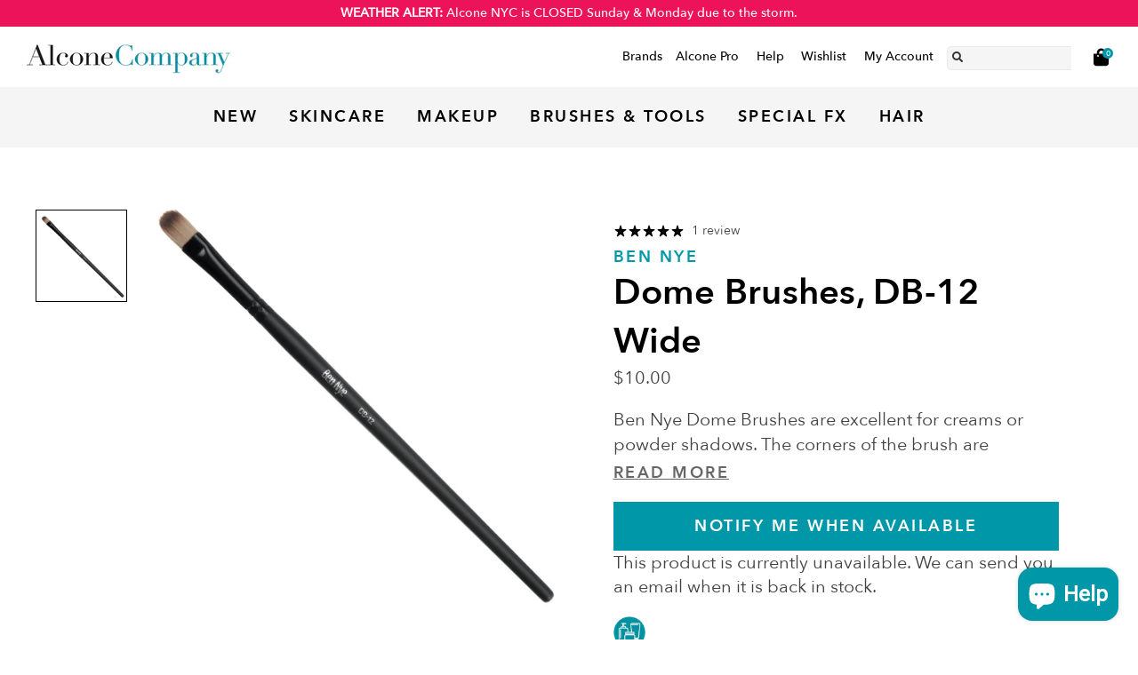

--- FILE ---
content_type: text/html; charset=utf-8
request_url: https://alconemakeup.com/products/ben-nye-dome-eye-shadow-brush-db-12-wide
body_size: 42945
content:

<!doctype html>
<html class="no-js supports-no-cookies html-template-product" lang="en">
    <head>
        <script id="pandectes-rules">   /* PANDECTES-GDPR: DO NOT MODIFY AUTO GENERATED CODE OF THIS SCRIPT */      window.PandectesSettings = {"store":{"id":57110495429,"plan":"plus","theme":"Live","primaryLocale":"en","adminMode":false,"headless":false,"storefrontRootDomain":"","checkoutRootDomain":"","storefrontAccessToken":""},"tsPublished":1766156791,"declaration":{"showPurpose":false,"showProvider":false,"declIntroText":"We use cookies to optimize website functionality, analyze the performance, and provide personalized experience to you. Some cookies are essential to make the website operate and function correctly. Those cookies cannot be disabled. In this window you can manage your preference of cookies.","showDateGenerated":true},"language":{"unpublished":[],"languageMode":"Single","fallbackLanguage":"en","languageDetection":"browser","languagesSupported":[]},"texts":{"managed":{"headerText":{"en":"We respect your privacy"},"consentText":{"en":"This website uses cookies to ensure you get the best experience."},"linkText":{"en":"Learn more"},"imprintText":{"en":"Imprint"},"googleLinkText":{"en":"Google's Privacy Terms"},"allowButtonText":{"en":"Accept"},"denyButtonText":{"en":"Decline"},"dismissButtonText":{"en":"Ok"},"leaveSiteButtonText":{"en":"Leave this site"},"preferencesButtonText":{"en":"Preferences"},"cookiePolicyText":{"en":"Cookie policy"},"preferencesPopupTitleText":{"en":"Manage consent preferences"},"preferencesPopupIntroText":{"en":"We use cookies to optimize website functionality, analyze the performance, and provide personalized experience to you. Some cookies are essential to make the website operate and function correctly. Those cookies cannot be disabled. In this window you can manage your preference of cookies."},"preferencesPopupSaveButtonText":{"en":"Save preferences"},"preferencesPopupCloseButtonText":{"en":"Close"},"preferencesPopupAcceptAllButtonText":{"en":"Accept all"},"preferencesPopupRejectAllButtonText":{"en":"Reject all"},"cookiesDetailsText":{"en":"Cookies details"},"preferencesPopupAlwaysAllowedText":{"en":"Always allowed"},"accessSectionParagraphText":{"en":"You have the right to request access to your data at any time."},"accessSectionTitleText":{"en":"Data portability"},"accessSectionAccountInfoActionText":{"en":"Personal data"},"accessSectionDownloadReportActionText":{"en":"Request export"},"accessSectionGDPRRequestsActionText":{"en":"Data subject requests"},"accessSectionOrdersRecordsActionText":{"en":"Orders"},"rectificationSectionParagraphText":{"en":"You have the right to request your data to be updated whenever you think it is appropriate."},"rectificationSectionTitleText":{"en":"Data Rectification"},"rectificationCommentPlaceholder":{"en":"Describe what you want to be updated"},"rectificationCommentValidationError":{"en":"Comment is required"},"rectificationSectionEditAccountActionText":{"en":"Request an update"},"erasureSectionTitleText":{"en":"Right to be forgotten"},"erasureSectionParagraphText":{"en":"You have the right to ask all your data to be erased. After that, you will no longer be able to access your account."},"erasureSectionRequestDeletionActionText":{"en":"Request personal data deletion"},"consentDate":{"en":"Consent date"},"consentId":{"en":"Consent ID"},"consentSectionChangeConsentActionText":{"en":"Change consent preference"},"consentSectionConsentedText":{"en":"You consented to the cookies policy of this website on"},"consentSectionNoConsentText":{"en":"You have not consented to the cookies policy of this website."},"consentSectionTitleText":{"en":"Your cookie consent"},"consentStatus":{"en":"Consent preference"},"confirmationFailureMessage":{"en":"Your request was not verified. Please try again and if problem persists, contact store owner for assistance"},"confirmationFailureTitle":{"en":"A problem occurred"},"confirmationSuccessMessage":{"en":"We will soon get back to you as to your request."},"confirmationSuccessTitle":{"en":"Your request is verified"},"guestsSupportEmailFailureMessage":{"en":"Your request was not submitted. Please try again and if problem persists, contact store owner for assistance."},"guestsSupportEmailFailureTitle":{"en":"A problem occurred"},"guestsSupportEmailPlaceholder":{"en":"E-mail address"},"guestsSupportEmailSuccessMessage":{"en":"If you are registered as a customer of this store, you will soon receive an email with instructions on how to proceed."},"guestsSupportEmailSuccessTitle":{"en":"Thank you for your request"},"guestsSupportEmailValidationError":{"en":"Email is not valid"},"guestsSupportInfoText":{"en":"Please login with your customer account to further proceed."},"submitButton":{"en":"Submit"},"submittingButton":{"en":"Submitting..."},"cancelButton":{"en":"Cancel"},"declIntroText":{"en":"We use cookies to optimize website functionality, analyze the performance, and provide personalized experience to you. Some cookies are essential to make the website operate and function correctly. Those cookies cannot be disabled. In this window you can manage your preference of cookies."},"declName":{"en":"Name"},"declPurpose":{"en":"Purpose"},"declType":{"en":"Type"},"declRetention":{"en":"Retention"},"declProvider":{"en":"Provider"},"declFirstParty":{"en":"First-party"},"declThirdParty":{"en":"Third-party"},"declSeconds":{"en":"seconds"},"declMinutes":{"en":"minutes"},"declHours":{"en":"hours"},"declDays":{"en":"days"},"declWeeks":{"en":"week(s)"},"declMonths":{"en":"months"},"declYears":{"en":"years"},"declSession":{"en":"Session"},"declDomain":{"en":"Domain"},"declPath":{"en":"Path"}},"categories":{"strictlyNecessaryCookiesTitleText":{"en":"Strictly necessary cookies"},"strictlyNecessaryCookiesDescriptionText":{"en":"These cookies are essential in order to enable you to move around the website and use its features, such as accessing secure areas of the website. The website cannot function properly without these cookies."},"functionalityCookiesTitleText":{"en":"Functional cookies"},"functionalityCookiesDescriptionText":{"en":"These cookies enable the site to provide enhanced functionality and personalisation. They may be set by us or by third party providers whose services we have added to our pages. If you do not allow these cookies then some or all of these services may not function properly."},"performanceCookiesTitleText":{"en":"Performance cookies"},"performanceCookiesDescriptionText":{"en":"These cookies enable us to monitor and improve the performance of our website. For example, they allow us to count visits, identify traffic sources and see which parts of the site are most popular."},"targetingCookiesTitleText":{"en":"Targeting cookies"},"targetingCookiesDescriptionText":{"en":"These cookies may be set through our site by our advertising partners. They may be used by those companies to build a profile of your interests and show you relevant adverts on other sites.    They do not store directly personal information, but are based on uniquely identifying your browser and internet device. If you do not allow these cookies, you will experience less targeted advertising."},"unclassifiedCookiesTitleText":{"en":"Unclassified cookies"},"unclassifiedCookiesDescriptionText":{"en":"Unclassified cookies are cookies that we are in the process of classifying, together with the providers of individual cookies."}},"auto":{}},"library":{"previewMode":false,"fadeInTimeout":0,"defaultBlocked":7,"showLink":true,"showImprintLink":false,"showGoogleLink":false,"enabled":true,"cookie":{"expiryDays":365,"secure":true,"domain":""},"dismissOnScroll":false,"dismissOnWindowClick":false,"dismissOnTimeout":false,"palette":{"popup":{"background":"#FFFFFF","backgroundForCalculations":{"a":1,"b":255,"g":255,"r":255},"text":"#404040"},"button":{"background":"transparent","backgroundForCalculations":{"a":1,"b":255,"g":255,"r":255},"text":"#ED1259","textForCalculation":{"a":1,"b":89,"g":18,"r":237},"border":"#ED1259"}},"content":{"href":"https://alcone-company.myshopify.com/policies/privacy-policy","imprintHref":"/","close":"&#10005;","target":"","logo":"<img class=\"cc-banner-logo\" style=\"max-height: 40px;\" src=\"https://cdn.shopify.com/s/files/1/0571/1049/5429/t/54/assets/pandectes-logo.png?v=1766156790\" alt=\"Cookie banner\" />"},"window":"<div role=\"dialog\" aria-label=\"{{header}}\" aria-describedby=\"cookieconsent:desc\" id=\"pandectes-banner\" class=\"cc-window-wrapper cc-popup-wrapper\"><div class=\"pd-cookie-banner-window cc-window {{classes}}\">{{children}}</div></div>","compliance":{"opt-both":"<div class=\"cc-compliance cc-highlight\">{{deny}}{{allow}}</div>"},"type":"opt-both","layouts":{"basic":"{{logo}}{{messagelink}}{{compliance}}{{close}}"},"position":"popup","theme":"wired","revokable":false,"animateRevokable":false,"revokableReset":false,"revokableLogoUrl":"https://cdn.shopify.com/s/files/1/0571/1049/5429/t/54/assets/pandectes-reopen-logo.png?v=1766156791","revokablePlacement":"bottom-left","revokableMarginHorizontal":15,"revokableMarginVertical":15,"static":false,"autoAttach":true,"hasTransition":true,"blacklistPage":[""],"elements":{"close":"<button aria-label=\"Close\" type=\"button\" class=\"cc-close\">{{close}}</button>","dismiss":"<button type=\"button\" class=\"cc-btn cc-btn-decision cc-dismiss\">{{dismiss}}</button>","allow":"<button type=\"button\" class=\"cc-btn cc-btn-decision cc-allow\">{{allow}}</button>","deny":"<button type=\"button\" class=\"cc-btn cc-btn-decision cc-deny\">{{deny}}</button>","preferences":"<button type=\"button\" class=\"cc-btn cc-settings\" aria-controls=\"pd-cp-preferences\" onclick=\"Pandectes.fn.openPreferences()\">{{preferences}}</button>"}},"geolocation":{"auOnly":false,"brOnly":false,"caOnly":false,"chOnly":false,"euOnly":false,"jpOnly":false,"nzOnly":false,"thOnly":false,"zaOnly":false,"canadaOnly":false,"canadaLaw25":false,"canadaPipeda":false,"globalVisibility":true},"dsr":{"guestsSupport":false,"accessSectionDownloadReportAuto":false},"banner":{"resetTs":1720782939,"extraCss":"        .cc-banner-logo {max-width: 24em!important;}    @media(min-width: 768px) {.cc-window.cc-floating{max-width: 24em!important;width: 24em!important;}}    .cc-message, .pd-cookie-banner-window .cc-header, .cc-logo {text-align: left}    .cc-window-wrapper{z-index: 2147483647;-webkit-transition: opacity 1s ease;  transition: opacity 1s ease;}    .cc-window{z-index: 2147483647;font-family: inherit;}    .pd-cookie-banner-window .cc-header{font-family: inherit;}    .pd-cp-ui{font-family: inherit; background-color: #FFFFFF;color:#404040;}    button.pd-cp-btn, a.pd-cp-btn{}    input + .pd-cp-preferences-slider{background-color: rgba(64, 64, 64, 0.3)}    .pd-cp-scrolling-section::-webkit-scrollbar{background-color: rgba(64, 64, 64, 0.3)}    input:checked + .pd-cp-preferences-slider{background-color: rgba(64, 64, 64, 1)}    .pd-cp-scrolling-section::-webkit-scrollbar-thumb {background-color: rgba(64, 64, 64, 1)}    .pd-cp-ui-close{color:#404040;}    .pd-cp-preferences-slider:before{background-color: #FFFFFF}    .pd-cp-title:before {border-color: #404040!important}    .pd-cp-preferences-slider{background-color:#404040}    .pd-cp-toggle{color:#404040!important}    @media(max-width:699px) {.pd-cp-ui-close-top svg {fill: #404040}}    .pd-cp-toggle:hover,.pd-cp-toggle:visited,.pd-cp-toggle:active{color:#404040!important}    .pd-cookie-banner-window {box-shadow: 0 0 18px rgb(0 0 0 / 20%);}  .pd-cookie-banner-window .cc-highlight .cc-btn.cc-btn-decision.cc-allow {    border-color: #0097A9;    background: #0097A9;    color: #000000;    font-weight: 400;}.pd-cookie-banner-window .cc-highlight .cc-btn.cc-btn-decision.cc-deny {    border-color: #ED1259;    background: #ED1259;    color: #000000;    font-weight: 400;}","customJavascript":{"useButtons":true},"showPoweredBy":false,"logoHeight":40,"revokableTrigger":false,"hybridStrict":false,"cookiesBlockedByDefault":"7","isActive":true,"implicitSavePreferences":false,"cookieIcon":false,"blockBots":false,"showCookiesDetails":false,"hasTransition":true,"blockingPage":false,"showOnlyLandingPage":false,"leaveSiteUrl":"https://www.google.com","linkRespectStoreLang":false},"cookies":{"0":[{"name":"keep_alive","type":"http","domain":"alconemakeup.com","path":"/","provider":"Shopify","firstParty":true,"retention":"30 minute(s)","session":false,"expires":30,"unit":"declMinutes","purpose":{"en":"Used in connection with buyer localization."}},{"name":"localization","type":"http","domain":"alconemakeup.com","path":"/","provider":"Shopify","firstParty":true,"retention":"1 year(s)","session":false,"expires":1,"unit":"declYears","purpose":{"en":"Shopify store localization"}},{"name":"_tracking_consent","type":"http","domain":".alconemakeup.com","path":"/","provider":"Shopify","firstParty":true,"retention":"1 year(s)","session":false,"expires":1,"unit":"declYears","purpose":{"en":"Tracking preferences."}},{"name":"_cmp_a","type":"http","domain":".alconemakeup.com","path":"/","provider":"Shopify","firstParty":true,"retention":"1 day(s)","session":false,"expires":1,"unit":"declDays","purpose":{"en":"Used for managing customer privacy settings."}},{"name":"secure_customer_sig","type":"http","domain":"alconemakeup.com","path":"/","provider":"Shopify","firstParty":true,"retention":"1 year(s)","session":false,"expires":1,"unit":"declYears","purpose":{"en":"Used in connection with customer login."}},{"name":"cart_currency","type":"http","domain":"alconemakeup.com","path":"/","provider":"Shopify","firstParty":true,"retention":"2 ","session":false,"expires":2,"unit":"declSession","purpose":{"en":"The cookie is necessary for the secure checkout and payment function on the website. This function is provided by shopify.com."}},{"name":"shopify_pay_redirect","type":"http","domain":"alconemakeup.com","path":"/","provider":"Shopify","firstParty":true,"retention":"1 hour(s)","session":false,"expires":1,"unit":"declHours","purpose":{"en":"The cookie is necessary for the secure checkout and payment function on the website. This function is provided by shopify.com."}},{"name":"_shopify_essential","type":"http","domain":"alconemakeup.com","path":"/","provider":"Shopify","firstParty":true,"retention":"1 year(s)","session":false,"expires":1,"unit":"declYears","purpose":{"en":"Used on the accounts page."}},{"name":"wpm-test-cookie","type":"http","domain":"alconemakeup.com","path":"/","provider":"Shopify","firstParty":true,"retention":"Session","session":true,"expires":1,"unit":"declSeconds","purpose":{"en":"Used to ensure our systems are working correctly."}},{"name":"wpm-test-cookie","type":"http","domain":"com","path":"/","provider":"Unknown","firstParty":false,"retention":"Session","session":true,"expires":1,"unit":"declSeconds","purpose":{"en":"Used to ensure our systems are working correctly."}}],"1":[{"name":"_hjSessionUser_3197441","type":"http","domain":".alconemakeup.com","path":"/","provider":"Hotjar","firstParty":true,"retention":"1 year(s)","session":false,"expires":1,"unit":"declYears","purpose":{"en":""}},{"name":"_hjSession_3197441","type":"http","domain":".alconemakeup.com","path":"/","provider":"Hotjar","firstParty":true,"retention":"30 minute(s)","session":false,"expires":30,"unit":"declMinutes","purpose":{"en":""}}],"2":[{"name":"_shopify_y","type":"http","domain":".alconemakeup.com","path":"/","provider":"Shopify","firstParty":true,"retention":"1 year(s)","session":false,"expires":1,"unit":"declYears","purpose":{"en":"Shopify analytics."}},{"name":"_orig_referrer","type":"http","domain":".alconemakeup.com","path":"/","provider":"Shopify","firstParty":true,"retention":"2 ","session":false,"expires":2,"unit":"declSession","purpose":{"en":"Tracks landing pages."}},{"name":"_landing_page","type":"http","domain":".alconemakeup.com","path":"/","provider":"Shopify","firstParty":true,"retention":"2 ","session":false,"expires":2,"unit":"declSession","purpose":{"en":"Tracks landing pages."}},{"name":"_shopify_s","type":"http","domain":".alconemakeup.com","path":"/","provider":"Shopify","firstParty":true,"retention":"30 minute(s)","session":false,"expires":30,"unit":"declMinutes","purpose":{"en":"Shopify analytics."}},{"name":"_shopify_sa_t","type":"http","domain":".alconemakeup.com","path":"/","provider":"Shopify","firstParty":true,"retention":"30 minute(s)","session":false,"expires":30,"unit":"declMinutes","purpose":{"en":"Shopify analytics relating to marketing & referrals."}},{"name":"_shopify_sa_p","type":"http","domain":".alconemakeup.com","path":"/","provider":"Shopify","firstParty":true,"retention":"30 minute(s)","session":false,"expires":30,"unit":"declMinutes","purpose":{"en":"Shopify analytics relating to marketing & referrals."}},{"name":"_ga","type":"http","domain":".alconemakeup.com","path":"/","provider":"Google","firstParty":true,"retention":"1 year(s)","session":false,"expires":1,"unit":"declYears","purpose":{"en":"Cookie is set by Google Analytics with unknown functionality"}},{"name":"_gid","type":"http","domain":".alconemakeup.com","path":"/","provider":"Google","firstParty":true,"retention":"1 day(s)","session":false,"expires":1,"unit":"declDays","purpose":{"en":"Cookie is placed by Google Analytics to count and track pageviews."}},{"name":"_shopify_s","type":"http","domain":"com","path":"/","provider":"Shopify","firstParty":false,"retention":"Session","session":true,"expires":1,"unit":"declSeconds","purpose":{"en":"Shopify analytics."}},{"name":"_gat","type":"http","domain":".alconemakeup.com","path":"/","provider":"Google","firstParty":true,"retention":"1 minute(s)","session":false,"expires":1,"unit":"declMinutes","purpose":{"en":"Cookie is placed by Google Analytics to filter requests from bots."}},{"name":"_ga_20D2GMDTBX","type":"http","domain":".alconemakeup.com","path":"/","provider":"Google","firstParty":true,"retention":"1 year(s)","session":false,"expires":1,"unit":"declYears","purpose":{"en":""}}],"4":[{"name":"__kla_id","type":"http","domain":"alconemakeup.com","path":"/","provider":"Klaviyo","firstParty":true,"retention":"1 year(s)","session":false,"expires":1,"unit":"declYears","purpose":{"en":"Tracks when someone clicks through a Klaviyo email to your website."}},{"name":"_fbp","type":"http","domain":".alconemakeup.com","path":"/","provider":"Facebook","firstParty":true,"retention":"3 month(s)","session":false,"expires":3,"unit":"declMonths","purpose":{"en":"Cookie is placed by Facebook to track visits across websites."}}],"8":[]},"blocker":{"isActive":false,"googleConsentMode":{"id":"","analyticsId":"","adwordsId":"","isActive":false,"adStorageCategory":4,"analyticsStorageCategory":2,"personalizationStorageCategory":1,"functionalityStorageCategory":1,"customEvent":false,"securityStorageCategory":0,"redactData":false,"urlPassthrough":false,"dataLayerProperty":"dataLayer","waitForUpdate":0,"useNativeChannel":false},"facebookPixel":{"id":"","isActive":false,"ldu":false},"microsoft":{},"rakuten":{"isActive":false,"cmp":false,"ccpa":false},"klaviyoIsActive":false,"gpcIsActive":false,"clarity":{},"defaultBlocked":7,"patterns":{"whiteList":[],"blackList":{"1":[],"2":[],"4":[],"8":[]},"iframesWhiteList":[],"iframesBlackList":{"1":[],"2":[],"4":[],"8":[]},"beaconsWhiteList":[],"beaconsBlackList":{"1":[],"2":[],"4":[],"8":[]}}}}      !function(){"use strict";window.PandectesRules=window.PandectesRules||{},window.PandectesRules.manualBlacklist={1:[],2:[],4:[]},window.PandectesRules.blacklistedIFrames={1:[],2:[],4:[]},window.PandectesRules.blacklistedCss={1:[],2:[],4:[]},window.PandectesRules.blacklistedBeacons={1:[],2:[],4:[]};const e="javascript/blocked",t=["US-CA","US-VA","US-CT","US-UT","US-CO","US-MT","US-TX","US-OR","US-IA","US-NE","US-NH","US-DE","US-NJ","US-TN","US-MN"],n=["AT","BE","BG","HR","CY","CZ","DK","EE","FI","FR","DE","GR","HU","IE","IT","LV","LT","LU","MT","NL","PL","PT","RO","SK","SI","ES","SE","GB","LI","NO","IS"];function a(e){return new RegExp(e.replace(/[/\\.+?$()]/g,"\\$&").replace("*","(.*)"))}const o=(e,t="log")=>{new URLSearchParams(window.location.search).get("log")&&console[t](`PandectesRules: ${e}`)};function s(e){const t=document.createElement("script");t.async=!0,t.src=e,document.head.appendChild(t)}const r=window.PandectesRulesSettings||window.PandectesSettings,i=function(){if(void 0!==window.dataLayer&&Array.isArray(window.dataLayer)){if(window.dataLayer.some((e=>"pandectes_full_scan"===e.event)))return!0}return!1}(),c=((e="_pandectes_gdpr")=>{const t=("; "+document.cookie).split("; "+e+"=");let n;if(t.length<2)n={};else{const e=t.pop().split(";");n=window.atob(e.shift())}const a=(e=>{try{return JSON.parse(e)}catch(e){return!1}})(n);return!1!==a?a:n})(),{banner:{isActive:d},blocker:{defaultBlocked:l,patterns:u}}=r,g=c&&null!==c.preferences&&void 0!==c.preferences?c.preferences:null,p=i?0:d?null===g?l:g:0,f={1:!(1&p),2:!(2&p),4:!(4&p)},{blackList:h,whiteList:w,iframesBlackList:y,iframesWhiteList:m,beaconsBlackList:b,beaconsWhiteList:_}=u,k={blackList:[],whiteList:[],iframesBlackList:{1:[],2:[],4:[],8:[]},iframesWhiteList:[],beaconsBlackList:{1:[],2:[],4:[],8:[]},beaconsWhiteList:[]};[1,2,4].map((e=>{f[e]||(k.blackList.push(...h[e].length?h[e].map(a):[]),k.iframesBlackList[e]=y[e].length?y[e].map(a):[],k.beaconsBlackList[e]=b[e].length?b[e].map(a):[])})),k.whiteList=w.length?w.map(a):[],k.iframesWhiteList=m.length?m.map(a):[],k.beaconsWhiteList=_.length?_.map(a):[];const v={scripts:[],iframes:{1:[],2:[],4:[]},beacons:{1:[],2:[],4:[]},css:{1:[],2:[],4:[]}},L=(t,n)=>t&&(!n||n!==e)&&(!k.blackList||k.blackList.some((e=>e.test(t))))&&(!k.whiteList||k.whiteList.every((e=>!e.test(t)))),S=(e,t)=>{const n=k.iframesBlackList[t],a=k.iframesWhiteList;return e&&(!n||n.some((t=>t.test(e))))&&(!a||a.every((t=>!t.test(e))))},C=(e,t)=>{const n=k.beaconsBlackList[t],a=k.beaconsWhiteList;return e&&(!n||n.some((t=>t.test(e))))&&(!a||a.every((t=>!t.test(e))))},A=new MutationObserver((e=>{for(let t=0;t<e.length;t++){const{addedNodes:n}=e[t];for(let e=0;e<n.length;e++){const t=n[e],a=t.dataset&&t.dataset.cookiecategory;if(1===t.nodeType&&"LINK"===t.tagName){const e=t.dataset&&t.dataset.href;if(e&&a)switch(a){case"functionality":case"C0001":v.css[1].push(e);break;case"performance":case"C0002":v.css[2].push(e);break;case"targeting":case"C0003":v.css[4].push(e)}}}}}));var P=new MutationObserver((t=>{for(let n=0;n<t.length;n++){const{addedNodes:a}=t[n];for(let t=0;t<a.length;t++){const n=a[t],s=n.src||n.dataset&&n.dataset.src,r=n.dataset&&n.dataset.cookiecategory;if(1===n.nodeType&&"IFRAME"===n.tagName){if(s){let e=!1;S(s,1)||"functionality"===r||"C0001"===r?(e=!0,v.iframes[1].push(s)):S(s,2)||"performance"===r||"C0002"===r?(e=!0,v.iframes[2].push(s)):(S(s,4)||"targeting"===r||"C0003"===r)&&(e=!0,v.iframes[4].push(s)),e&&(n.removeAttribute("src"),n.setAttribute("data-src",s))}}else if(1===n.nodeType&&"IMG"===n.tagName){if(s){let e=!1;C(s,1)?(e=!0,v.beacons[1].push(s)):C(s,2)?(e=!0,v.beacons[2].push(s)):C(s,4)&&(e=!0,v.beacons[4].push(s)),e&&(n.removeAttribute("src"),n.setAttribute("data-src",s))}}else if(1===n.nodeType&&"SCRIPT"===n.tagName){const t=n.type;let a=!1;if(L(s,t)?(o(`rule blocked: ${s}`),a=!0):s&&r?o(`manually blocked @ ${r}: ${s}`):r&&o(`manually blocked @ ${r}: inline code`),a){v.scripts.push([n,t]),n.type=e;const a=function(t){n.getAttribute("type")===e&&t.preventDefault(),n.removeEventListener("beforescriptexecute",a)};n.addEventListener("beforescriptexecute",a),n.parentElement&&n.parentElement.removeChild(n)}}}}}));const $=document.createElement,E={src:Object.getOwnPropertyDescriptor(HTMLScriptElement.prototype,"src"),type:Object.getOwnPropertyDescriptor(HTMLScriptElement.prototype,"type")};window.PandectesRules.unblockCss=e=>{const t=v.css[e]||[];t.length&&o(`Unblocking CSS for ${e}`),t.forEach((e=>{const t=document.querySelector(`link[data-href^="${e}"]`);t.removeAttribute("data-href"),t.href=e})),v.css[e]=[]},window.PandectesRules.unblockIFrames=e=>{const t=v.iframes[e]||[];t.length&&o(`Unblocking IFrames for ${e}`),k.iframesBlackList[e]=[],t.forEach((e=>{const t=document.querySelector(`iframe[data-src^="${e}"]`);t.removeAttribute("data-src"),t.src=e})),v.iframes[e]=[]},window.PandectesRules.unblockBeacons=e=>{const t=v.beacons[e]||[];t.length&&o(`Unblocking Beacons for ${e}`),k.beaconsBlackList[e]=[],t.forEach((e=>{const t=document.querySelector(`img[data-src^="${e}"]`);t.removeAttribute("data-src"),t.src=e})),v.beacons[e]=[]},window.PandectesRules.unblockInlineScripts=function(e){const t=1===e?"functionality":2===e?"performance":"targeting",n=document.querySelectorAll(`script[type="javascript/blocked"][data-cookiecategory="${t}"]`);o(`unblockInlineScripts: ${n.length} in ${t}`),n.forEach((function(e){const t=document.createElement("script");t.type="text/javascript",e.hasAttribute("src")?t.src=e.getAttribute("src"):t.textContent=e.textContent,document.head.appendChild(t),e.parentNode.removeChild(e)}))},window.PandectesRules.unblockInlineCss=function(e){const t=1===e?"functionality":2===e?"performance":"targeting",n=document.querySelectorAll(`link[data-cookiecategory="${t}"]`);o(`unblockInlineCss: ${n.length} in ${t}`),n.forEach((function(e){e.href=e.getAttribute("data-href")}))},window.PandectesRules.unblock=function(e){e.length<1?(k.blackList=[],k.whiteList=[],k.iframesBlackList=[],k.iframesWhiteList=[]):(k.blackList&&(k.blackList=k.blackList.filter((t=>e.every((e=>"string"==typeof e?!t.test(e):e instanceof RegExp?t.toString()!==e.toString():void 0))))),k.whiteList&&(k.whiteList=[...k.whiteList,...e.map((e=>{if("string"==typeof e){const t=".*"+a(e)+".*";if(k.whiteList.every((e=>e.toString()!==t.toString())))return new RegExp(t)}else if(e instanceof RegExp&&k.whiteList.every((t=>t.toString()!==e.toString())))return e;return null})).filter(Boolean)]));let t=0;[...v.scripts].forEach((([e,n],a)=>{if(function(e){const t=e.getAttribute("src");return k.blackList&&k.blackList.every((e=>!e.test(t)))||k.whiteList&&k.whiteList.some((e=>e.test(t)))}(e)){const o=document.createElement("script");for(let t=0;t<e.attributes.length;t++){let n=e.attributes[t];"src"!==n.name&&"type"!==n.name&&o.setAttribute(n.name,e.attributes[t].value)}o.setAttribute("src",e.src),o.setAttribute("type",n||"application/javascript"),document.head.appendChild(o),v.scripts.splice(a-t,1),t++}})),0==k.blackList.length&&0===k.iframesBlackList[1].length&&0===k.iframesBlackList[2].length&&0===k.iframesBlackList[4].length&&0===k.beaconsBlackList[1].length&&0===k.beaconsBlackList[2].length&&0===k.beaconsBlackList[4].length&&(o("Disconnecting observers"),P.disconnect(),A.disconnect())};const{store:{adminMode:T,headless:B,storefrontRootDomain:R,checkoutRootDomain:I,storefrontAccessToken:O},banner:{isActive:N},blocker:U}=r,{defaultBlocked:D}=U;N&&function(e){if(window.Shopify&&window.Shopify.customerPrivacy)return void e();let t=null;window.Shopify&&window.Shopify.loadFeatures&&window.Shopify.trackingConsent?e():t=setInterval((()=>{window.Shopify&&window.Shopify.loadFeatures&&(clearInterval(t),window.Shopify.loadFeatures([{name:"consent-tracking-api",version:"0.1"}],(t=>{t?o("Shopify.customerPrivacy API - failed to load"):(o(`shouldShowBanner() -> ${window.Shopify.trackingConsent.shouldShowBanner()} | saleOfDataRegion() -> ${window.Shopify.trackingConsent.saleOfDataRegion()}`),e())})))}),10)}((()=>{!function(){const e=window.Shopify.trackingConsent;if(!1!==e.shouldShowBanner()||null!==g||7!==D)try{const t=T&&!(window.Shopify&&window.Shopify.AdminBarInjector);let n={preferences:!(1&p)||i||t,analytics:!(2&p)||i||t,marketing:!(4&p)||i||t};B&&(n.headlessStorefront=!0,n.storefrontRootDomain=R?.length?R:window.location.hostname,n.checkoutRootDomain=I?.length?I:`checkout.${window.location.hostname}`,n.storefrontAccessToken=O?.length?O:""),e.firstPartyMarketingAllowed()===n.marketing&&e.analyticsProcessingAllowed()===n.analytics&&e.preferencesProcessingAllowed()===n.preferences||e.setTrackingConsent(n,(function(e){e&&e.error?o("Shopify.customerPrivacy API - failed to setTrackingConsent"):o(`setTrackingConsent(${JSON.stringify(n)})`)}))}catch(e){o("Shopify.customerPrivacy API - exception")}}(),function(){if(B){const e=window.Shopify.trackingConsent,t=e.currentVisitorConsent();if(navigator.globalPrivacyControl&&""===t.sale_of_data){const t={sale_of_data:!1,headlessStorefront:!0};t.storefrontRootDomain=R?.length?R:window.location.hostname,t.checkoutRootDomain=I?.length?I:`checkout.${window.location.hostname}`,t.storefrontAccessToken=O?.length?O:"",e.setTrackingConsent(t,(function(e){e&&e.error?o(`Shopify.customerPrivacy API - failed to setTrackingConsent({${JSON.stringify(t)})`):o(`setTrackingConsent(${JSON.stringify(t)})`)}))}}}()}));const M="[Pandectes :: Google Consent Mode debug]:";function j(...e){const t=e[0],n=e[1],a=e[2];if("consent"!==t)return"config"===t?"config":void 0;const{ad_storage:o,ad_user_data:s,ad_personalization:r,functionality_storage:i,analytics_storage:c,personalization_storage:d,security_storage:l}=a,u={Command:t,Mode:n,ad_storage:o,ad_user_data:s,ad_personalization:r,functionality_storage:i,analytics_storage:c,personalization_storage:d,security_storage:l};return console.table(u),"default"===n&&("denied"===o&&"denied"===s&&"denied"===r&&"denied"===i&&"denied"===c&&"denied"===d||console.warn(`${M} all types in a "default" command should be set to "denied" except for security_storage that should be set to "granted"`)),n}let z=!1,x=!1;function q(e){e&&("default"===e?(z=!0,x&&console.warn(`${M} "default" command was sent but there was already an "update" command before it.`)):"update"===e?(x=!0,z||console.warn(`${M} "update" command was sent but there was no "default" command before it.`)):"config"===e&&(z||console.warn(`${M} a tag read consent state before a "default" command was sent.`)))}const{banner:{isActive:F,hybridStrict:W},geolocation:{caOnly:H=!1,euOnly:G=!1,brOnly:J=!1,jpOnly:V=!1,thOnly:K=!1,chOnly:Z=!1,zaOnly:Y=!1,canadaOnly:X=!1,globalVisibility:Q=!0},blocker:{defaultBlocked:ee=7,googleConsentMode:{isActive:te,onlyGtm:ne=!1,id:ae="",analyticsId:oe="",adwordsId:se="",redactData:re,urlPassthrough:ie,adStorageCategory:ce,analyticsStorageCategory:de,functionalityStorageCategory:le,personalizationStorageCategory:ue,securityStorageCategory:ge,dataLayerProperty:pe="dataLayer",waitForUpdate:fe=0,useNativeChannel:he=!1,debugMode:we=!1}}}=r;function ye(){window[pe].push(arguments)}window[pe]=window[pe]||[];const me={hasInitialized:!1,useNativeChannel:!1,ads_data_redaction:!1,url_passthrough:!1,data_layer_property:"dataLayer",storage:{ad_storage:"granted",ad_user_data:"granted",ad_personalization:"granted",analytics_storage:"granted",functionality_storage:"granted",personalization_storage:"granted",security_storage:"granted"}};if(F&&te)if(we&&(be=pe||"dataLayer",window[be].forEach((e=>{q(j(...e))})),window[be].push=function(...e){return q(j(...e[0])),Array.prototype.push.apply(this,e)}),ne){const e="https://www.googletagmanager.com";if(ae.length){const t=ae.split(",");window[me.data_layer_property].push({"gtm.start":(new Date).getTime(),event:"gtm.js"});for(let n=0;n<t.length;n++){const a="dataLayer"!==me.data_layer_property?`&l=${me.data_layer_property}`:"";s(`${e}/gtm.js?id=${t[n].trim()}${a}`)}}}else{const e=0===(ee&ce)?"granted":"denied",a=0===(ee&de)?"granted":"denied",o=0===(ee&le)?"granted":"denied",r=0===(ee&ue)?"granted":"denied",i=0===(ee&ge)?"granted":"denied";me.hasInitialized=!0,me.useNativeChannel=he,me.url_passthrough=ie,me.ads_data_redaction="denied"===e&&re,me.storage.ad_storage=e,me.storage.ad_user_data=e,me.storage.ad_personalization=e,me.storage.analytics_storage=a,me.storage.functionality_storage=o,me.storage.personalization_storage=r,me.storage.security_storage=i,me.data_layer_property=pe||"dataLayer",ye("set","developer_id.dMTZkMj",!0),me.ads_data_redaction&&ye("set","ads_data_redaction",me.ads_data_redaction),me.url_passthrough&&ye("set","url_passthrough",me.url_passthrough),function(){const e=p!==ee?{wait_for_update:fe||500}:fe?{wait_for_update:fe}:{};Q&&!W?ye("consent","default",{...me.storage,...e}):(ye("consent","default",{...me.storage,...e,region:[...G||W?n:[],...H&&!W?t:[],...J&&!W?["BR"]:[],...V&&!W?["JP"]:[],...!1===X||W?[]:["CA"],...K&&!W?["TH"]:[],...Z&&!W?["CH"]:[],...Y&&!W?["ZA"]:[]]}),ye("consent","default",{ad_storage:"granted",ad_user_data:"granted",ad_personalization:"granted",analytics_storage:"granted",functionality_storage:"granted",personalization_storage:"granted",security_storage:"granted",...e}));if(null!==g){const e=0===(p&ce)?"granted":"denied",t=0===(p&de)?"granted":"denied",n=0===(p&le)?"granted":"denied",a=0===(p&ue)?"granted":"denied",o=0===(p&ge)?"granted":"denied";me.storage.ad_storage=e,me.storage.ad_user_data=e,me.storage.ad_personalization=e,me.storage.analytics_storage=t,me.storage.functionality_storage=n,me.storage.personalization_storage=a,me.storage.security_storage=o,ye("consent","update",me.storage)}ye("js",new Date);const a="https://www.googletagmanager.com";if(ae.length){const e=ae.split(",");window[me.data_layer_property].push({"gtm.start":(new Date).getTime(),event:"gtm.js"});for(let t=0;t<e.length;t++){const n="dataLayer"!==me.data_layer_property?`&l=${me.data_layer_property}`:"";s(`${a}/gtm.js?id=${e[t].trim()}${n}`)}}if(oe.length){const e=oe.split(",");for(let t=0;t<e.length;t++){const n=e[t].trim();n.length&&(s(`${a}/gtag/js?id=${n}`),ye("config",n,{send_page_view:!1}))}}if(se.length){const e=se.split(",");for(let t=0;t<e.length;t++){const n=e[t].trim();n.length&&(s(`${a}/gtag/js?id=${n}`),ye("config",n,{allow_enhanced_conversions:!0}))}}}()}var be;const{blocker:{klaviyoIsActive:_e,googleConsentMode:{adStorageCategory:ke}}}=r;_e&&window.addEventListener("PandectesEvent_OnConsent",(function(e){const{preferences:t}=e.detail;if(null!=t){const e=0===(t&ke)?"granted":"denied";void 0!==window.klaviyo&&window.klaviyo.isIdentified()&&window.klaviyo.push(["identify",{ad_personalization:e,ad_user_data:e}])}}));const{banner:{revokableTrigger:ve}}=r;ve&&(window.onload=async()=>{for await(let e of((e,t=1e3,n=1e4)=>{const a=new WeakMap;return{async*[Symbol.asyncIterator](){const o=Date.now();for(;Date.now()-o<n;){const n=document.querySelectorAll(e);for(const e of n)a.has(e)||(a.set(e,!0),yield e);await new Promise((e=>setTimeout(e,t)))}}}})('a[href*="#reopenBanner"]'))e.onclick=e=>{e.preventDefault(),window.Pandectes.fn.revokeConsent()}});const{banner:{isActive:Le},blocker:{defaultBlocked:Se=7,microsoft:{isActive:Ce,uetTags:Ae,dataLayerProperty:Pe="uetq"}={isActive:!1,uetTags:"",dataLayerProperty:"uetq"},clarity:{isActive:$e,id:Ee}={isActive:!1,id:""}}}=r,Te={hasInitialized:!1,data_layer_property:"uetq",storage:{ad_storage:"granted"}};if(Le&&Ce){if(function(e,t,n){const a=new Date;a.setTime(a.getTime()+24*n*60*60*1e3);const o="expires="+a.toUTCString();document.cookie=`${e}=${t}; ${o}; path=/; secure; samesite=strict`}("_uetmsdns","0",365),Ae.length){const e=Ae.split(",");for(let t=0;t<e.length;t++)e[t].trim().length&&Me(e[t])}const e=4&Se?"denied":"granted";if(Te.hasInitialized=!0,Te.storage.ad_storage=e,window[Pe]=window[Pe]||[],window[Pe].push("consent","default",Te.storage),null!==g){const e=4&p?"denied":"granted";Te.storage.ad_storage=e,window[Pe].push("consent","update",Te.storage)}window.addEventListener("PandectesEvent_OnConsent",(e=>{["new","revoke"].includes(e.detail?.consentType)&&(4&e.detail?.preferences?window[Pe].push("consent","update",{ad_storage:"denied"}):window[Pe].push("consent","update",{ad_storage:"granted"}))}))}var Be,Re,Ie,Oe,Ne,Ue,De;function Me(e){const t=document.createElement("script");t.type="text/javascript",t.async=!0,t.src="//bat.bing.com/bat.js",t.onload=function(){const t={ti:e,cookieFlags:"SameSite=None;Secure"};t.q=window[Pe],window[Pe]=new UET(t),window[Pe].push("pageLoad")},document.head.appendChild(t)}$e&&Le&&(Ee.length&&(Be=window,Re=document,Oe="script",Ne=Ee,Be[Ie="clarity"]=Be[Ie]||function(){(Be[Ie].q=Be[Ie].q||[]).push(arguments)},(Ue=Re.createElement(Oe)).async=1,Ue.src="https://www.clarity.ms/tag/"+Ne,(De=Re.getElementsByTagName(Oe)[0]).parentNode.insertBefore(Ue,De)),window.addEventListener("PandectesEvent_OnConsent",(e=>{["new","revoke"].includes(e.detail?.consentType)&&"function"==typeof window.clarity&&(2&e.detail?.preferences?window.clarity("consent",!1):window.clarity("consent"))}))),window.PandectesRules.gcm=me;const{banner:{isActive:je},blocker:{isActive:ze}}=r;o(`Prefs: ${p} | Banner: ${je?"on":"off"} | Blocker: ${ze?"on":"off"}`);const xe=null===g&&/\/checkouts\//.test(window.location.pathname);0!==p&&!1===i&&ze&&!xe&&(o("Blocker will execute"),document.createElement=function(...t){if("script"!==t[0].toLowerCase())return $.bind?$.bind(document)(...t):$;const n=$.bind(document)(...t);try{Object.defineProperties(n,{src:{...E.src,set(t){L(t,n.type)&&E.type.set.call(this,e),E.src.set.call(this,t)}},type:{...E.type,get(){const t=E.type.get.call(this);return t===e||L(this.src,t)?null:t},set(t){const a=L(n.src,n.type)?e:t;E.type.set.call(this,a)}}}),n.setAttribute=function(t,a){if("type"===t){const t=L(n.src,n.type)?e:a;E.type.set.call(n,t)}else"src"===t?(L(a,n.type)&&E.type.set.call(n,e),E.src.set.call(n,a)):HTMLScriptElement.prototype.setAttribute.call(n,t,a)}}catch(e){console.warn("Yett: unable to prevent script execution for script src ",n.src,".\n",'A likely cause would be because you are using a third-party browser extension that monkey patches the "document.createElement" function.')}return n},P.observe(document.documentElement,{childList:!0,subtree:!0}),A.observe(document.documentElement,{childList:!0,subtree:!0}))}();
</script>
        
        <meta charset="utf-8">
<meta http-equiv="X-UA-Compatible" content="IE=edge">
<meta name="viewport" content="width=device-width, initial-scale=1.0, height=device-height, minimum-scale=1.0, user-scalable=0">
<meta name="theme-color" content="">

<link rel="canonical" href="https://alconemakeup.com/products/ben-nye-dome-eye-shadow-brush-db-12-wide">

    
        <meta name="robots" content="index,follow">
    

    
        <link rel="shortcut icon" href="//alconemakeup.com/cdn/shop/files/favicon_32x32.png?v=1664461282" type="image/png">
    

    <title>
        Ben Nye Dome Brushes, DB-12 Wide
 | Alcone Company</title>

    

<meta property="og:site_name" content="Alcone Company">
<meta property="og:url" content="https://alconemakeup.com/products/ben-nye-dome-eye-shadow-brush-db-12-wide">
<meta property="og:title" content="Dome Brushes, DB-12 Wide">
<meta property="og:type" content="product">
<meta property="og:description" content="Ben Nye Dome Brushes are excellent for creams or powder shadows. The corners of the brush are rounded for a more comfortable and delicate application. Made of Taklon."><meta property="og:price:amount" content="10.00">
  <meta property="og:price:currency" content="USD"><meta property="og:image" content="https://alconemakeup.com/cdn/shop/files/sku_BN-DB-12-Brush-Dome-Wide_01_1024x1024.jpg?v=1686336134">
<meta name="description" content="Ben Nye Dome Brushes are excellent for creams or powder shadows. The corners of the brush are rounded for a more comfortable and delicate application. Made of Taklon.">
<meta name="twitter:site" content="@">
<meta name="twitter:card" content="summary_large_image">
<meta name="twitter:title" content="Dome Brushes, DB-12 Wide">
<meta name="twitter:description" content="Ben Nye Dome Brushes are excellent for creams or powder shadows. The corners of the brush are rounded for a more comfortable and delicate application. Made of Taklon.">


<script>
    (function () {
        var root = document.documentElement;

        try {
            var vv = window.visualViewport;

            root.style.setProperty('--vh', (vv.height / 100) + 'px');
            root.style.setProperty('--vw', (vv.width / 100) + 'px');
            vv.addEventListener('resize', () => {
                root.style.setProperty('--vh', (vv.height / 100) + 'px');
                root.style.setProperty('--vw', (vv.width / 100) + 'px');
            });
        } catch (_) {
            // VisualViewport not supported, use `document.documentElement.clientHeight` instead
            root.style.setProperty('--vh', (root.clientHeight / 100) + 'px');
            root.style.setProperty('--vw', (root.clientWidth / 100) + 'px');
            window.addEventListener('resize', () => {
                root.style.setProperty('--vh', (root.clientHeight / 100) + 'px');
                root.style.setProperty('--vw', (root.clientWidth / 100) + 'px');
            });
        }
    })();
</script>


<style>
        :root {
            --black: #000000;
            --white: #ffffff;
        }
    </style>
<link rel="stylesheet" href="//alconemakeup.com/cdn/shop/t/54/assets/theme.css?v=18404846568537576041764686295" data-href="assets/theme.css" ><link rel="stylesheet" href="//alconemakeup.com/cdn/shop/t/54/assets/theme.633d76b8f3f461b3aa54.css?v=162990885390994516551742826152" data-href="assets/theme.633d76b8f3f461b3aa54.css" >

        
        <script>window.performance && window.performance.mark && window.performance.mark('shopify.content_for_header.start');</script><meta name="facebook-domain-verification" content="jzio3h21okd3ceh42ivfwg3ef6mguo">
<meta id="shopify-digital-wallet" name="shopify-digital-wallet" content="/57110495429/digital_wallets/dialog">
<meta name="shopify-checkout-api-token" content="f6341816f5e004848bd7c6855470ecb3">
<meta id="in-context-paypal-metadata" data-shop-id="57110495429" data-venmo-supported="false" data-environment="production" data-locale="en_US" data-paypal-v4="true" data-currency="USD">
<link rel="alternate" type="application/json+oembed" href="https://alconemakeup.com/products/ben-nye-dome-eye-shadow-brush-db-12-wide.oembed">
<script async="async" src="/checkouts/internal/preloads.js?locale=en-US"></script>
<link rel="preconnect" href="https://shop.app" crossorigin="anonymous">
<script async="async" src="https://shop.app/checkouts/internal/preloads.js?locale=en-US&shop_id=57110495429" crossorigin="anonymous"></script>
<script id="apple-pay-shop-capabilities" type="application/json">{"shopId":57110495429,"countryCode":"US","currencyCode":"USD","merchantCapabilities":["supports3DS"],"merchantId":"gid:\/\/shopify\/Shop\/57110495429","merchantName":"Alcone Company","requiredBillingContactFields":["postalAddress","email"],"requiredShippingContactFields":["postalAddress","email"],"shippingType":"shipping","supportedNetworks":["visa","masterCard","amex","discover","elo","jcb"],"total":{"type":"pending","label":"Alcone Company","amount":"1.00"},"shopifyPaymentsEnabled":true,"supportsSubscriptions":true}</script>
<script id="shopify-features" type="application/json">{"accessToken":"f6341816f5e004848bd7c6855470ecb3","betas":["rich-media-storefront-analytics"],"domain":"alconemakeup.com","predictiveSearch":true,"shopId":57110495429,"locale":"en"}</script>
<script>var Shopify = Shopify || {};
Shopify.shop = "alcone-company.myshopify.com";
Shopify.locale = "en";
Shopify.currency = {"active":"USD","rate":"1.0"};
Shopify.country = "US";
Shopify.theme = {"name":"Live","id":134959595717,"schema_name":"X","schema_version":"2.1.0","theme_store_id":796,"role":"main"};
Shopify.theme.handle = "null";
Shopify.theme.style = {"id":null,"handle":null};
Shopify.cdnHost = "alconemakeup.com/cdn";
Shopify.routes = Shopify.routes || {};
Shopify.routes.root = "/";</script>
<script type="module">!function(o){(o.Shopify=o.Shopify||{}).modules=!0}(window);</script>
<script>!function(o){function n(){var o=[];function n(){o.push(Array.prototype.slice.apply(arguments))}return n.q=o,n}var t=o.Shopify=o.Shopify||{};t.loadFeatures=n(),t.autoloadFeatures=n()}(window);</script>
<script>
  window.ShopifyPay = window.ShopifyPay || {};
  window.ShopifyPay.apiHost = "shop.app\/pay";
  window.ShopifyPay.redirectState = null;
</script>
<script id="shop-js-analytics" type="application/json">{"pageType":"product"}</script>
<script defer="defer" async type="module" src="//alconemakeup.com/cdn/shopifycloud/shop-js/modules/v2/client.init-shop-cart-sync_BT-GjEfc.en.esm.js"></script>
<script defer="defer" async type="module" src="//alconemakeup.com/cdn/shopifycloud/shop-js/modules/v2/chunk.common_D58fp_Oc.esm.js"></script>
<script defer="defer" async type="module" src="//alconemakeup.com/cdn/shopifycloud/shop-js/modules/v2/chunk.modal_xMitdFEc.esm.js"></script>
<script type="module">
  await import("//alconemakeup.com/cdn/shopifycloud/shop-js/modules/v2/client.init-shop-cart-sync_BT-GjEfc.en.esm.js");
await import("//alconemakeup.com/cdn/shopifycloud/shop-js/modules/v2/chunk.common_D58fp_Oc.esm.js");
await import("//alconemakeup.com/cdn/shopifycloud/shop-js/modules/v2/chunk.modal_xMitdFEc.esm.js");

  window.Shopify.SignInWithShop?.initShopCartSync?.({"fedCMEnabled":true,"windoidEnabled":true});

</script>
<script>
  window.Shopify = window.Shopify || {};
  if (!window.Shopify.featureAssets) window.Shopify.featureAssets = {};
  window.Shopify.featureAssets['shop-js'] = {"shop-cart-sync":["modules/v2/client.shop-cart-sync_DZOKe7Ll.en.esm.js","modules/v2/chunk.common_D58fp_Oc.esm.js","modules/v2/chunk.modal_xMitdFEc.esm.js"],"init-fed-cm":["modules/v2/client.init-fed-cm_B6oLuCjv.en.esm.js","modules/v2/chunk.common_D58fp_Oc.esm.js","modules/v2/chunk.modal_xMitdFEc.esm.js"],"shop-cash-offers":["modules/v2/client.shop-cash-offers_D2sdYoxE.en.esm.js","modules/v2/chunk.common_D58fp_Oc.esm.js","modules/v2/chunk.modal_xMitdFEc.esm.js"],"shop-login-button":["modules/v2/client.shop-login-button_QeVjl5Y3.en.esm.js","modules/v2/chunk.common_D58fp_Oc.esm.js","modules/v2/chunk.modal_xMitdFEc.esm.js"],"pay-button":["modules/v2/client.pay-button_DXTOsIq6.en.esm.js","modules/v2/chunk.common_D58fp_Oc.esm.js","modules/v2/chunk.modal_xMitdFEc.esm.js"],"shop-button":["modules/v2/client.shop-button_DQZHx9pm.en.esm.js","modules/v2/chunk.common_D58fp_Oc.esm.js","modules/v2/chunk.modal_xMitdFEc.esm.js"],"avatar":["modules/v2/client.avatar_BTnouDA3.en.esm.js"],"init-windoid":["modules/v2/client.init-windoid_CR1B-cfM.en.esm.js","modules/v2/chunk.common_D58fp_Oc.esm.js","modules/v2/chunk.modal_xMitdFEc.esm.js"],"init-shop-for-new-customer-accounts":["modules/v2/client.init-shop-for-new-customer-accounts_C_vY_xzh.en.esm.js","modules/v2/client.shop-login-button_QeVjl5Y3.en.esm.js","modules/v2/chunk.common_D58fp_Oc.esm.js","modules/v2/chunk.modal_xMitdFEc.esm.js"],"init-shop-email-lookup-coordinator":["modules/v2/client.init-shop-email-lookup-coordinator_BI7n9ZSv.en.esm.js","modules/v2/chunk.common_D58fp_Oc.esm.js","modules/v2/chunk.modal_xMitdFEc.esm.js"],"init-shop-cart-sync":["modules/v2/client.init-shop-cart-sync_BT-GjEfc.en.esm.js","modules/v2/chunk.common_D58fp_Oc.esm.js","modules/v2/chunk.modal_xMitdFEc.esm.js"],"shop-toast-manager":["modules/v2/client.shop-toast-manager_DiYdP3xc.en.esm.js","modules/v2/chunk.common_D58fp_Oc.esm.js","modules/v2/chunk.modal_xMitdFEc.esm.js"],"init-customer-accounts":["modules/v2/client.init-customer-accounts_D9ZNqS-Q.en.esm.js","modules/v2/client.shop-login-button_QeVjl5Y3.en.esm.js","modules/v2/chunk.common_D58fp_Oc.esm.js","modules/v2/chunk.modal_xMitdFEc.esm.js"],"init-customer-accounts-sign-up":["modules/v2/client.init-customer-accounts-sign-up_iGw4briv.en.esm.js","modules/v2/client.shop-login-button_QeVjl5Y3.en.esm.js","modules/v2/chunk.common_D58fp_Oc.esm.js","modules/v2/chunk.modal_xMitdFEc.esm.js"],"shop-follow-button":["modules/v2/client.shop-follow-button_CqMgW2wH.en.esm.js","modules/v2/chunk.common_D58fp_Oc.esm.js","modules/v2/chunk.modal_xMitdFEc.esm.js"],"checkout-modal":["modules/v2/client.checkout-modal_xHeaAweL.en.esm.js","modules/v2/chunk.common_D58fp_Oc.esm.js","modules/v2/chunk.modal_xMitdFEc.esm.js"],"shop-login":["modules/v2/client.shop-login_D91U-Q7h.en.esm.js","modules/v2/chunk.common_D58fp_Oc.esm.js","modules/v2/chunk.modal_xMitdFEc.esm.js"],"lead-capture":["modules/v2/client.lead-capture_BJmE1dJe.en.esm.js","modules/v2/chunk.common_D58fp_Oc.esm.js","modules/v2/chunk.modal_xMitdFEc.esm.js"],"payment-terms":["modules/v2/client.payment-terms_Ci9AEqFq.en.esm.js","modules/v2/chunk.common_D58fp_Oc.esm.js","modules/v2/chunk.modal_xMitdFEc.esm.js"]};
</script>
<script>(function() {
  var isLoaded = false;
  function asyncLoad() {
    if (isLoaded) return;
    isLoaded = true;
    var urls = ["\/\/www.powr.io\/powr.js?powr-token=alcone-company.myshopify.com\u0026external-type=shopify\u0026shop=alcone-company.myshopify.com"];
    for (var i = 0; i < urls.length; i++) {
      var s = document.createElement('script');
      s.type = 'text/javascript';
      s.async = true;
      s.src = urls[i];
      var x = document.getElementsByTagName('script')[0];
      x.parentNode.insertBefore(s, x);
    }
  };
  if(window.attachEvent) {
    window.attachEvent('onload', asyncLoad);
  } else {
    window.addEventListener('load', asyncLoad, false);
  }
})();</script>
<script id="__st">var __st={"a":57110495429,"offset":-18000,"reqid":"65179ff6-6905-4712-9ad8-383881aca042-1769438852","pageurl":"alconemakeup.com\/products\/ben-nye-dome-eye-shadow-brush-db-12-wide","u":"c4c0160bc205","p":"product","rtyp":"product","rid":7156645298373};</script>
<script>window.ShopifyPaypalV4VisibilityTracking = true;</script>
<script id="captcha-bootstrap">!function(){'use strict';const t='contact',e='account',n='new_comment',o=[[t,t],['blogs',n],['comments',n],[t,'customer']],c=[[e,'customer_login'],[e,'guest_login'],[e,'recover_customer_password'],[e,'create_customer']],r=t=>t.map((([t,e])=>`form[action*='/${t}']:not([data-nocaptcha='true']) input[name='form_type'][value='${e}']`)).join(','),a=t=>()=>t?[...document.querySelectorAll(t)].map((t=>t.form)):[];function s(){const t=[...o],e=r(t);return a(e)}const i='password',u='form_key',d=['recaptcha-v3-token','g-recaptcha-response','h-captcha-response',i],f=()=>{try{return window.sessionStorage}catch{return}},m='__shopify_v',_=t=>t.elements[u];function p(t,e,n=!1){try{const o=window.sessionStorage,c=JSON.parse(o.getItem(e)),{data:r}=function(t){const{data:e,action:n}=t;return t[m]||n?{data:e,action:n}:{data:t,action:n}}(c);for(const[e,n]of Object.entries(r))t.elements[e]&&(t.elements[e].value=n);n&&o.removeItem(e)}catch(o){console.error('form repopulation failed',{error:o})}}const l='form_type',E='cptcha';function T(t){t.dataset[E]=!0}const w=window,h=w.document,L='Shopify',v='ce_forms',y='captcha';let A=!1;((t,e)=>{const n=(g='f06e6c50-85a8-45c8-87d0-21a2b65856fe',I='https://cdn.shopify.com/shopifycloud/storefront-forms-hcaptcha/ce_storefront_forms_captcha_hcaptcha.v1.5.2.iife.js',D={infoText:'Protected by hCaptcha',privacyText:'Privacy',termsText:'Terms'},(t,e,n)=>{const o=w[L][v],c=o.bindForm;if(c)return c(t,g,e,D).then(n);var r;o.q.push([[t,g,e,D],n]),r=I,A||(h.body.append(Object.assign(h.createElement('script'),{id:'captcha-provider',async:!0,src:r})),A=!0)});var g,I,D;w[L]=w[L]||{},w[L][v]=w[L][v]||{},w[L][v].q=[],w[L][y]=w[L][y]||{},w[L][y].protect=function(t,e){n(t,void 0,e),T(t)},Object.freeze(w[L][y]),function(t,e,n,w,h,L){const[v,y,A,g]=function(t,e,n){const i=e?o:[],u=t?c:[],d=[...i,...u],f=r(d),m=r(i),_=r(d.filter((([t,e])=>n.includes(e))));return[a(f),a(m),a(_),s()]}(w,h,L),I=t=>{const e=t.target;return e instanceof HTMLFormElement?e:e&&e.form},D=t=>v().includes(t);t.addEventListener('submit',(t=>{const e=I(t);if(!e)return;const n=D(e)&&!e.dataset.hcaptchaBound&&!e.dataset.recaptchaBound,o=_(e),c=g().includes(e)&&(!o||!o.value);(n||c)&&t.preventDefault(),c&&!n&&(function(t){try{if(!f())return;!function(t){const e=f();if(!e)return;const n=_(t);if(!n)return;const o=n.value;o&&e.removeItem(o)}(t);const e=Array.from(Array(32),(()=>Math.random().toString(36)[2])).join('');!function(t,e){_(t)||t.append(Object.assign(document.createElement('input'),{type:'hidden',name:u})),t.elements[u].value=e}(t,e),function(t,e){const n=f();if(!n)return;const o=[...t.querySelectorAll(`input[type='${i}']`)].map((({name:t})=>t)),c=[...d,...o],r={};for(const[a,s]of new FormData(t).entries())c.includes(a)||(r[a]=s);n.setItem(e,JSON.stringify({[m]:1,action:t.action,data:r}))}(t,e)}catch(e){console.error('failed to persist form',e)}}(e),e.submit())}));const S=(t,e)=>{t&&!t.dataset[E]&&(n(t,e.some((e=>e===t))),T(t))};for(const o of['focusin','change'])t.addEventListener(o,(t=>{const e=I(t);D(e)&&S(e,y())}));const B=e.get('form_key'),M=e.get(l),P=B&&M;t.addEventListener('DOMContentLoaded',(()=>{const t=y();if(P)for(const e of t)e.elements[l].value===M&&p(e,B);[...new Set([...A(),...v().filter((t=>'true'===t.dataset.shopifyCaptcha))])].forEach((e=>S(e,t)))}))}(h,new URLSearchParams(w.location.search),n,t,e,['guest_login'])})(!0,!0)}();</script>
<script integrity="sha256-4kQ18oKyAcykRKYeNunJcIwy7WH5gtpwJnB7kiuLZ1E=" data-source-attribution="shopify.loadfeatures" defer="defer" src="//alconemakeup.com/cdn/shopifycloud/storefront/assets/storefront/load_feature-a0a9edcb.js" crossorigin="anonymous"></script>
<script crossorigin="anonymous" defer="defer" src="//alconemakeup.com/cdn/shopifycloud/storefront/assets/shopify_pay/storefront-65b4c6d7.js?v=20250812"></script>
<script data-source-attribution="shopify.dynamic_checkout.dynamic.init">var Shopify=Shopify||{};Shopify.PaymentButton=Shopify.PaymentButton||{isStorefrontPortableWallets:!0,init:function(){window.Shopify.PaymentButton.init=function(){};var t=document.createElement("script");t.src="https://alconemakeup.com/cdn/shopifycloud/portable-wallets/latest/portable-wallets.en.js",t.type="module",document.head.appendChild(t)}};
</script>
<script data-source-attribution="shopify.dynamic_checkout.buyer_consent">
  function portableWalletsHideBuyerConsent(e){var t=document.getElementById("shopify-buyer-consent"),n=document.getElementById("shopify-subscription-policy-button");t&&n&&(t.classList.add("hidden"),t.setAttribute("aria-hidden","true"),n.removeEventListener("click",e))}function portableWalletsShowBuyerConsent(e){var t=document.getElementById("shopify-buyer-consent"),n=document.getElementById("shopify-subscription-policy-button");t&&n&&(t.classList.remove("hidden"),t.removeAttribute("aria-hidden"),n.addEventListener("click",e))}window.Shopify?.PaymentButton&&(window.Shopify.PaymentButton.hideBuyerConsent=portableWalletsHideBuyerConsent,window.Shopify.PaymentButton.showBuyerConsent=portableWalletsShowBuyerConsent);
</script>
<script data-source-attribution="shopify.dynamic_checkout.cart.bootstrap">document.addEventListener("DOMContentLoaded",(function(){function t(){return document.querySelector("shopify-accelerated-checkout-cart, shopify-accelerated-checkout")}if(t())Shopify.PaymentButton.init();else{new MutationObserver((function(e,n){t()&&(Shopify.PaymentButton.init(),n.disconnect())})).observe(document.body,{childList:!0,subtree:!0})}}));
</script>
<link id="shopify-accelerated-checkout-styles" rel="stylesheet" media="screen" href="https://alconemakeup.com/cdn/shopifycloud/portable-wallets/latest/accelerated-checkout-backwards-compat.css" crossorigin="anonymous">
<style id="shopify-accelerated-checkout-cart">
        #shopify-buyer-consent {
  margin-top: 1em;
  display: inline-block;
  width: 100%;
}

#shopify-buyer-consent.hidden {
  display: none;
}

#shopify-subscription-policy-button {
  background: none;
  border: none;
  padding: 0;
  text-decoration: underline;
  font-size: inherit;
  cursor: pointer;
}

#shopify-subscription-policy-button::before {
  box-shadow: none;
}

      </style>

<script>window.performance && window.performance.mark && window.performance.mark('shopify.content_for_header.end');</script>

        
        <!-- Google Tag Manager -->
<script>
    window.dataLayer = window.dataLayer || [];

    // Send customer account ID on every page view
    var customerID;</script>
<script>
(function(w,d,s,l,i){w[l]=w[l]||[];w[l].push({'gtm.start':
new Date().getTime(),event:'gtm.js'});var f=d.getElementsByTagName(s)[0],
j=d.createElement(s),dl=l!='dataLayer'?'&l='+l:'';j.async=true;j.src=
'https://www.googletagmanager.com/gtm.js?id='+i+dl;f.parentNode.insertBefore(j,f);
})(window,document,'script','dataLayer','GTM-KTSC25M');
</script>
<!-- End Google Tag Manager -->

        
<meta name="facebook-domain-verification" content="uhmct4sdwu3dco6ezctuaq8yb6fucj">



<script type="text/javascript">
    (function(c,l,a,r,i,t,y){
        c[a]=c[a]||function(){(c[a].q=c[a].q||[]).push(arguments)};
        t=l.createElement(r);t.async=1;t.src="https://www.clarity.ms/tag/"+i;
        y=l.getElementsByTagName(r)[0];y.parentNode.insertBefore(t,y);
    })(window, document, "clarity", "script", "sq6or6ef34");
</script>
<!-- BEGIN app block: shopify://apps/pandectes-gdpr/blocks/banner/58c0baa2-6cc1-480c-9ea6-38d6d559556a -->
  
    
      <!-- TCF is active, scripts are loaded above -->
      
      <script>
        
        window.addEventListener('DOMContentLoaded', function(){
          const script = document.createElement('script');
          
            script.src = "https://cdn.shopify.com/extensions/019bf9f2-2284-7e6a-94f3-548acaed6f98/gdpr-246/assets/pandectes-core.js";
          
          script.defer = true;
          document.body.appendChild(script);
        })
      </script>
    
  


<!-- END app block --><!-- BEGIN app block: shopify://apps/klaviyo-email-marketing-sms/blocks/klaviyo-onsite-embed/2632fe16-c075-4321-a88b-50b567f42507 -->












  <script async src="https://static.klaviyo.com/onsite/js/Rju6zt/klaviyo.js?company_id=Rju6zt"></script>
  <script>!function(){if(!window.klaviyo){window._klOnsite=window._klOnsite||[];try{window.klaviyo=new Proxy({},{get:function(n,i){return"push"===i?function(){var n;(n=window._klOnsite).push.apply(n,arguments)}:function(){for(var n=arguments.length,o=new Array(n),w=0;w<n;w++)o[w]=arguments[w];var t="function"==typeof o[o.length-1]?o.pop():void 0,e=new Promise((function(n){window._klOnsite.push([i].concat(o,[function(i){t&&t(i),n(i)}]))}));return e}}})}catch(n){window.klaviyo=window.klaviyo||[],window.klaviyo.push=function(){var n;(n=window._klOnsite).push.apply(n,arguments)}}}}();</script>

  
    <script id="viewed_product">
      if (item == null) {
        var _learnq = _learnq || [];

        var MetafieldReviews = null
        var MetafieldYotpoRating = null
        var MetafieldYotpoCount = null
        var MetafieldLooxRating = null
        var MetafieldLooxCount = null
        var okendoProduct = null
        var okendoProductReviewCount = null
        var okendoProductReviewAverageValue = null
        try {
          // The following fields are used for Customer Hub recently viewed in order to add reviews.
          // This information is not part of __kla_viewed. Instead, it is part of __kla_viewed_reviewed_items
          MetafieldReviews = {"rating":{"scale_min":"1.0","scale_max":"5.0","value":"5.0"},"rating_count":1};
          MetafieldYotpoRating = "5"
          MetafieldYotpoCount = "1"
          MetafieldLooxRating = null
          MetafieldLooxCount = null

          okendoProduct = null
          // If the okendo metafield is not legacy, it will error, which then requires the new json formatted data
          if (okendoProduct && 'error' in okendoProduct) {
            okendoProduct = null
          }
          okendoProductReviewCount = okendoProduct ? okendoProduct.reviewCount : null
          okendoProductReviewAverageValue = okendoProduct ? okendoProduct.reviewAverageValue : null
        } catch (error) {
          console.error('Error in Klaviyo onsite reviews tracking:', error);
        }

        var item = {
          Name: "Dome Brushes, DB-12 Wide",
          ProductID: 7156645298373,
          Categories: ["All","Ben Nye","Ben Nye Brushes","Brushes \u0026 Tools","Discount Group: All Allowed Products for Discount","Discount Group: Beauty Guide 15","Discount Group: Fulltime Employee 50","Discount Group: Performer 15","Discount Group: Pro 20","Discount Group: Retail Employee 40","Discount Group: Student 20","Makeup Brushes","Makeup Brushes: Eye"],
          ImageURL: "https://alconemakeup.com/cdn/shop/files/sku_BN-DB-12-Brush-Dome-Wide_01_grande.jpg?v=1686336134",
          URL: "https://alconemakeup.com/products/ben-nye-dome-eye-shadow-brush-db-12-wide",
          Brand: "Ben Nye",
          Price: "$10.00",
          Value: "10.00",
          CompareAtPrice: "$0.00"
        };
        _learnq.push(['track', 'Viewed Product', item]);
        _learnq.push(['trackViewedItem', {
          Title: item.Name,
          ItemId: item.ProductID,
          Categories: item.Categories,
          ImageUrl: item.ImageURL,
          Url: item.URL,
          Metadata: {
            Brand: item.Brand,
            Price: item.Price,
            Value: item.Value,
            CompareAtPrice: item.CompareAtPrice
          },
          metafields:{
            reviews: MetafieldReviews,
            yotpo:{
              rating: MetafieldYotpoRating,
              count: MetafieldYotpoCount,
            },
            loox:{
              rating: MetafieldLooxRating,
              count: MetafieldLooxCount,
            },
            okendo: {
              rating: okendoProductReviewAverageValue,
              count: okendoProductReviewCount,
            }
          }
        }]);
      }
    </script>
  




  <script>
    window.klaviyoReviewsProductDesignMode = false
  </script>







<!-- END app block --><!-- BEGIN app block: shopify://apps/eg-auto-add-to-cart/blocks/app-embed/0f7d4f74-1e89-4820-aec4-6564d7e535d2 -->










  
    <script
      async
      type="text/javascript"
      src="https://cdn.506.io/eg/script.js?shop=alcone-company.myshopify.com&v=7"
    ></script>
  



  <meta id="easygift-shop" itemid="c2hvcF8kXzE3Njk0Mzg4NTI=" content="{&quot;isInstalled&quot;:true,&quot;installedOn&quot;:&quot;2025-01-30T19:23:22.496Z&quot;,&quot;appVersion&quot;:&quot;3.0&quot;,&quot;subscriptionName&quot;:&quot;Unlimited&quot;,&quot;cartAnalytics&quot;:true,&quot;freeTrialEndsOn&quot;:null,&quot;settings&quot;:{&quot;reminderBannerStyle&quot;:{&quot;position&quot;:{&quot;horizontal&quot;:&quot;right&quot;,&quot;vertical&quot;:&quot;bottom&quot;},&quot;primaryColor&quot;:&quot;#000000&quot;,&quot;cssStyles&quot;:&quot;&quot;,&quot;headerText&quot;:&quot;Click here to reopen missed deals&quot;,&quot;subHeaderText&quot;:null,&quot;showImage&quot;:false,&quot;imageUrl&quot;:&quot;https:\/\/cdn.506.io\/eg\/eg_notification_default_512x512.png&quot;,&quot;displayAfter&quot;:5,&quot;closingMode&quot;:&quot;doNotAutoClose&quot;,&quot;selfcloseAfter&quot;:5,&quot;reshowBannerAfter&quot;:&quot;everyNewSession&quot;},&quot;addedItemIdentifier&quot;:&quot;_Gifted&quot;,&quot;ignoreOtherAppLineItems&quot;:null,&quot;customVariantsInfoLifetimeMins&quot;:1440,&quot;redirectPath&quot;:null,&quot;ignoreNonStandardCartRequests&quot;:false,&quot;bannerStyle&quot;:{&quot;position&quot;:{&quot;horizontal&quot;:&quot;center&quot;,&quot;vertical&quot;:&quot;center&quot;},&quot;primaryColor&quot;:&quot;#000000&quot;,&quot;cssStyles&quot;:&quot;&quot;},&quot;themePresetId&quot;:&quot;0&quot;,&quot;notificationStyle&quot;:{&quot;position&quot;:{&quot;horizontal&quot;:&quot;center&quot;,&quot;vertical&quot;:&quot;center&quot;},&quot;primaryColor&quot;:&quot;#3A3A3A&quot;,&quot;duration&quot;:&quot;5.0&quot;,&quot;cssStyles&quot;:&quot;#aca-notifications-wrapper {\n  display: block;\n  top: 50%;\n  left: 50%;\n  -webkit-transform: translate(-50%,-50%);\n  -moz-transform: translate(-50%,-50%);\n  -ms-transform: translate(-50%,-50%);\n  -o-transform: translate(-50%,-50%);\n  transform: translate(-50%,-50%);\n  position: fixed;\n  z-index: 99999999;\n  max-height: 100%;\n  overflow: auto;\n}\n.aca-notification-container {\n  display: flex;\n  flex-direction: row;\n  text-align: left;\n  font-size: 16px;\n  margin: 12px;\n  padding: 8px;\n  background-color: #FFFFFF;\n  width: fit-content;\n  box-shadow: rgb(170 170 170) 0px 0px 5px;\n  border-radius: 8px;\n  opacity: 0;\n  transition: opacity 0.4s ease-in-out;\n}\n.aca-notification-container .aca-notification-image {\n  display: flex;\n  align-items: center;\n  justify-content: center;\n  min-height: 60px;\n  min-width: 60px;\n  height: 60px;\n  width: 60px;\n  background-color: #FFFFFF;\n  margin: 8px;\n}\n.aca-notification-image img {\n  display: block;\n  max-width: 100%;\n  max-height: 100%;\n  width: auto;\n  height: auto;\n  border-radius: 6px;\n  box-shadow: rgba(99, 115, 129, 0.29) 0px 0px 4px 1px;\n}\n.aca-notification-container .aca-notification-text {\n  flex-grow: 1;\n  margin: 8px;\n  max-width: 260px;\n}\n.aca-notification-heading {\n  font-size: 24px;\n  margin: 0 0 0.3em 0;\n  line-height: normal;\n  word-break: break-word;\n  line-height: 1.2;\n  max-height: 3.6em;\n  overflow: hidden;\n  color: #3A3A3A;\n}\n.aca-notification-subheading {\n  font-size: 18px;\n  margin: 0;\n  line-height: normal;\n  word-break: break-word;\n  line-height: 1.4;\n  max-height: 5.6em;\n  overflow: hidden;\n  color: #3A3A3A;\n}\n@media screen and (max-width: 450px) {\n  #aca-notifications-wrapper {\n    left: null;\n right: null;\n  }\n  .aca-notification-container {\n    width: auto;\n display: block;\n flex-wrap: wrap;\n }\n.aca-notification-container .aca-notification-text {\n    max-width: none;\n  }\n}&quot;,&quot;hasCustomizations&quot;:false},&quot;fetchCartData&quot;:false,&quot;useLocalStorage&quot;:{&quot;enabled&quot;:false,&quot;expiryMinutes&quot;:null},&quot;popupStyle&quot;:{&quot;closeModalOutsideClick&quot;:true,&quot;primaryColor&quot;:&quot;#3A3A3A&quot;,&quot;secondaryColor&quot;:&quot;#3A3A3A&quot;,&quot;cssStyles&quot;:&quot;#aca-modal {\n  position: fixed;\n  left: 0;\n  top: 0;\n  width: 100%;\n  height: 100%;\n  background: rgba(0, 0, 0, 0.5);\n  z-index: 99999999;\n  overflow-x: hidden;\n  overflow-y: auto;\n  display: block;\n}\n#aca-modal-wrapper {\n  display: flex;\n  align-items: center;\n  width: 80%;\n  height: auto;\n  max-width: 1000px;\n  min-height: calc(100% - 60px);\n  margin: 30px auto;\n}\n#aca-modal-container {\n  position: relative;\n  display: flex;\n  flex-direction: column;\n  align-items: center;\n  justify-content: center;\n  box-shadow: 0 0 1.5rem rgba(17, 17, 17, 0.7);\n  width: 100%;\n  padding: 20px;\n  background-color: #FFFFFF;\n}\n#aca-close-icon-container {\n  position: absolute;\n  top: 12px;\n  right: 12px;\n  width: 25px;\n  display: none;\n  cursor: pointer;\n}\n#aca-close-icon {\n  stroke: #333333;\n}\n#aca-modal-custom-image-container {\n  background-color: #FFFFFF;\n  margin: 0.5em 0;\n}\n#aca-modal-custom-image-container img {\n  display: block;\n  min-width: 60px;\n  min-height: 60px;\n  max-width: 200px;\n  max-height: 200px;\n  width: auto;\n  height: auto;\n}\n#aca-modal-headline {\n  text-align: center;\n  text-transform: none;\n  letter-spacing: normal;\n  margin: 0.5em 0;\n  font-size: 30px;\n  color: #3A3A3A;\n}\n#aca-modal-subheadline {\n  text-align: center;\n  font-weight: normal;\n  margin: 0 0 0.5em 0;\n  font-size: 20px;\n  color: #3A3A3A;\n}\n#aca-products-container {\n  display: flex;\n  align-items: flex-start;\n  justify-content: center;\n  flex-wrap: wrap;\n  width: 85%;\n}\n#aca-products-container .aca-product {\n  text-align: center;\n  margin: 30px;\n  width: 200px;\n}\n.aca-product-image {\n  display: flex;\n  align-items: center;\n  justify-content: center;\n  width: 100%;\n  height: 200px;\n  background-color: #FFFFFF;\n  margin-bottom: 1em;\n}\n.aca-product-image img {\n  display: block;\n  max-width: 100%;\n  max-height: 100%;\n  width: auto;\n  height: auto;\n}\n.aca-product-name, .aca-subscription-name {\n  color: #333333;\n  line-height: inherit;\n  word-break: break-word;\n  font-size: 16px;\n}\n.aca-product-variant-name {\n  margin-top: 1em;\n  color: #333333;\n  line-height: inherit;\n  word-break: break-word;\n  font-size: 16px;\n}\n.aca-product-price {\n  color: #333333;\n  line-height: inherit;\n  font-size: 16px;\n}\n.aca-subscription-label {\n  color: #333333;\n  line-height: inherit;\n  word-break: break-word;\n  font-weight: 600;\n  font-size: 16px;\n}\n.aca-product-dropdown {\n  position: relative;\n  display: flex;\n  align-items: center;\n  cursor: pointer;\n  width: 100%;\n  height: 42px;\n  background-color: #FFFFFF;\n  line-height: inherit;\n  margin-bottom: 1em;\n}\n.aca-product-dropdown .dropdown-icon {\n  position: absolute;\n  right: 8px;\n  height: 12px;\n  width: 12px;\n  fill: #E1E3E4;\n}\n.aca-product-dropdown select::before,\n.aca-product-dropdown select::after {\n  box-sizing: border-box;\n}\nselect.aca-product-dropdown::-ms-expand {\n  display: none;\n}\n.aca-product-dropdown select {\n  box-sizing: border-box;\n  background-color: transparent;\n  border: none;\n  margin: 0;\n  cursor: inherit;\n  line-height: inherit;\n  outline: none;\n  -moz-appearance: none;\n  -webkit-appearance: none;\n  appearance: none;\n  background-image: none;\n  border-top-left-radius: 0;\n  border-top-right-radius: 0;\n  border-bottom-right-radius: 0;\n  border-bottom-left-radius: 0;\n  z-index: 1;\n  width: 100%;\n  height: 100%;\n  cursor: pointer;\n  border: 1px solid #E1E3E4;\n  border-radius: 2px;\n  color: #333333;\n  padding: 0 30px 0 10px;\n  font-size: 15px;\n}\n.aca-product-button {\n  border: none;\n  cursor: pointer;\n  width: 100%;\n  min-height: 42px;\n  word-break: break-word;\n  padding: 8px 14px;\n  background-color: #3A3A3A;\n  text-transform: uppercase;\n  line-height: inherit;\n  border: 1px solid transparent;\n  border-radius: 2px;\n  font-size: 14px;\n  color: #FFFFFF;\n  font-weight: bold;\n  letter-spacing: 1.039px;\n}\n.aca-product-button.aca-product-out-of-stock-button {\n  cursor: default;\n  border: 1px solid #3A3A3A;\n  background-color: #FFFFFF;\n  color: #3A3A3A;\n}\n.aca-button-loader {\n  display: block;\n  border: 3px solid transparent;\n  border-radius: 50%;\n  border-top: 3px solid #FFFFFF;\n  width: 20px;\n  height: 20px;\n  background: transparent;\n  margin: 0 auto;\n  -webkit-animation: aca-loader 0.5s linear infinite;\n  animation: aca-loader 0.5s linear infinite;\n}\n@-webkit-keyframes aca-loader {\n  0% {\n    -webkit-transform: rotate(0deg);\n  }\n  100% {\n    -webkit-transform: rotate(360deg);\n  }\n}\n@keyframes aca-loader {\n  0% {\n    transform: rotate(0deg);\n  }\n  100% {\n    transform: rotate(360deg);\n  }\n}\n.aca-button-tick {\n  display: block;\n  transform: rotate(45deg);\n  -webkit-transform: rotate(45deg);\n  height: 19px;\n  width: 9px;\n  margin: 0 auto;\n  border-bottom: 3px solid #FFFFFF;\n  border-right: 3px solid #FFFFFF;\n}\n.aca-button-cross \u003e svg {\n  width: 22px;\n  margin-bottom: -6px;\n}\n.aca-button-cross .button-cross-icon {\n  stroke: #FFFFFF;\n}\n#aca-bottom-close {\n  cursor: pointer;\n  text-align: center;\n  word-break: break-word;\n  color: #3A3A3A;\n  font-size: 16px;\n}\n@media screen and (min-width: 951px) and (max-width: 1200px) {\n   #aca-products-container {\n    width: 95%;\n    padding: 20px 0;\n  }\n  #aca-products-container .aca-product {\n    margin: 20px 3%;\n    padding: 0;\n  }\n}\n@media screen and (min-width: 951px) and (max-width: 1024px) {\n  #aca-products-container .aca-product {\n    margin: 20px 2%;\n  }\n}\n@media screen and (max-width: 950px) {\n  #aca-products-container {\n    width: 95%;\n    padding: 0;\n  }\n  #aca-products-container .aca-product {\n    width: 45%;\n    max-width: 200px;\n    margin: 2.5%;\n  }\n}\n@media screen and (min-width: 602px) and (max-width: 950px) {\n  #aca-products-container .aca-product {\n    margin: 4%;\n  }\n}\n@media screen and (max-width: 767px) {\n  #aca-modal-wrapper {\n    width: 90%;\n  }\n}\n@media screen and (max-width: 576px) {\n  #aca-modal-container {\n    padding: 23px 0 0;\n  }\n  #aca-close-icon-container {\n    display: block;\n  }\n  #aca-bottom-close {\n    margin: 10px;\n    font-size: 14px;\n  }\n  #aca-modal-headline {\n    margin: 10px 5%;\n    font-size: 20px;\n  }\n  #aca-modal-subheadline {\n    margin: 0 0 5px 0;\n    font-size: 16px;\n  }\n  .aca-product-image {\n    height: 100px;\n    margin: 0;\n  }\n  .aca-product-name, .aca-subscription-name, .aca-product-variant-name {\n    font-size: 12px;\n    margin: 5px 0;\n  }\n  .aca-product-dropdown select, .aca-product-button, .aca-subscription-label {\n    font-size: 12px;\n  }\n  .aca-product-dropdown {\n    height: 30px;\n    margin-bottom: 7px;\n  }\n  .aca-product-button {\n    min-height: 30px;\n    padding: 4px;\n    margin-bottom: 7px;\n  }\n  .aca-button-loader {\n    border: 2px solid transparent;\n    border-top: 2px solid #FFFFFF;\n    width: 12px;\n    height: 12px;\n  }\n  .aca-button-tick {\n    height: 12px;\n    width: 6px;\n    border-bottom: 2px solid #FFFFFF;\n    border-right: 2px solid #FFFFFF;\n  }\n  .aca-button-cross \u003e svg {\n    width: 15px;\n    margin-bottom: -4px;\n  }\n  .aca-button-cross .button-cross-icon {\n    stroke: #FFFFFF;\n  }\n}&quot;,&quot;hasCustomizations&quot;:false,&quot;addButtonText&quot;:&quot;Select&quot;,&quot;dismissButtonText&quot;:&quot;Close&quot;,&quot;outOfStockButtonText&quot;:&quot;Out of Stock&quot;,&quot;imageUrl&quot;:null,&quot;showProductLink&quot;:false,&quot;subscriptionLabel&quot;:&quot;Subscription Plan&quot;},&quot;refreshAfterBannerClick&quot;:false,&quot;disableReapplyRules&quot;:false,&quot;disableReloadOnFailedAddition&quot;:false,&quot;autoReloadCartPage&quot;:false,&quot;ajaxRedirectPath&quot;:null,&quot;allowSimultaneousRequests&quot;:false,&quot;applyRulesOnCheckout&quot;:false,&quot;enableCartCtrlOverrides&quot;:true,&quot;scriptSettings&quot;:{&quot;branding&quot;:{&quot;removalRequestSent&quot;:null,&quot;show&quot;:false},&quot;productPageRedirection&quot;:{&quot;enabled&quot;:false,&quot;products&quot;:[],&quot;redirectionURL&quot;:&quot;\/&quot;},&quot;debugging&quot;:{&quot;enabled&quot;:false,&quot;enabledOn&quot;:null,&quot;stringifyObj&quot;:false},&quot;fetchProductInfoFromSavedDomain&quot;:false,&quot;enableBuyNowInterceptions&quot;:false,&quot;removeProductsAddedFromExpiredRules&quot;:false,&quot;useFinalPrice&quot;:false,&quot;hideGiftedPropertyText&quot;:false,&quot;fetchCartDataBeforeRequest&quot;:false,&quot;removeEGPropertyFromSplitActionLineItems&quot;:false,&quot;hideAlertsOnFrontend&quot;:false,&quot;customCSS&quot;:null,&quot;decodePayload&quot;:false,&quot;delayUpdates&quot;:2000}},&quot;translations&quot;:null,&quot;defaultLocale&quot;:&quot;en&quot;,&quot;shopDomain&quot;:&quot;alconemakeup.com&quot;}">


<script defer>
  (async function() {
    try {

      const blockVersion = "v3"
      if (blockVersion != "v3") {
        return
      }

      let metaErrorFlag = false;
      if (metaErrorFlag) {
        return
      }

      // Parse metafields as JSON
      const metafields = {"easygift-rule-683726ecd14dfe0fbb903ab8":{"schedule":{"enabled":false,"starts":null,"ends":null},"trigger":{"productTags":{"targets":["Brand:Danessa Myricks Beauty"],"collectionInfo":null,"sellingPlan":"oneTime"},"type":"productTags","minCartValue":null,"hasUpperCartValue":false,"upperCartValue":null,"products":[],"collections":[],"condition":"value","conditionMin":50,"conditionMax":null,"collectionSellingPlanType":null},"action":{"notification":{"enabled":false,"headerText":null,"subHeaderText":null,"showImage":false,"imageUrl":""},"discount":{"easygiftAppDiscount":false,"type":null,"id":null,"title":null,"createdByEasyGift":false,"code":null,"issue":null,"discountType":null,"value":null},"popupOptions":{"showVariantsSeparately":false,"headline":null,"subHeadline":null,"showItemsPrice":false,"popupDismissable":false,"imageUrl":null,"persistPopup":false,"rewardQuantity":1,"showDiscountedPrice":false,"hideOOSItems":false},"banner":{"enabled":false,"headerText":null,"subHeaderText":null,"showImage":false,"imageUrl":null,"displayAfter":"5","closingMode":"doNotAutoClose","selfcloseAfter":"5","reshowBannerAfter":"everyNewSession","redirectLink":null},"type":"addAutomatically","products":[{"name":"GWP: Deluxe Mini Yummy Skin Flushed in Rosé N Brunch - Default Title","variantId":"44757883683013","variantGid":"gid:\/\/shopify\/ProductVariant\/44757883683013","productGid":"gid:\/\/shopify\/Product\/8338372460741","quantity":"1","handle":"danessa-gift-with-purchase-blurring-balm-powder-flushed-rose-n-brunch","price":"0.00","alerts":[]}],"limit":1,"preventProductRemoval":false,"addAvailableProducts":false},"targeting":{"link":{"destination":null,"data":null,"cookieLifetime":14},"additionalCriteria":{"geo":{"include":[],"exclude":[]},"type":null,"customerTags":[],"customerTagsExcluded":[],"customerId":[],"orderCount":null,"hasOrderCountMax":false,"orderCountMax":null,"totalSpent":null,"hasTotalSpentMax":false,"totalSpentMax":null},"type":"all"},"settings":{"worksInReverse":true,"runsOncePerSession":false,"preventAddedItemPurchase":false,"showReminderBanner":false},"_id":"683726ecd14dfe0fbb903ab8","name":"Danessa Myricks Beauty GWP June 2025","store":"679bd1a93c4fc765cc18e9f2","shop":"alcone-company","active":true,"translations":null,"createdAt":"2025-05-28T15:08:28.940Z","updatedAt":"2025-09-03T14:52:35.706Z","__v":0}};

      // Process metafields in JavaScript
      let savedRulesArray = [];
      for (const [key, value] of Object.entries(metafields)) {
        if (value) {
          for (const prop in value) {
            // avoiding Object.Keys for performance gain -- no need to make an array of keys.
            savedRulesArray.push(value);
            break;
          }
        }
      }

      const metaTag = document.createElement('meta');
      metaTag.id = 'easygift-rules';
      metaTag.content = JSON.stringify(savedRulesArray);
      metaTag.setAttribute('itemid', 'cnVsZXNfJF8xNzY5NDM4ODUy');

      document.head.appendChild(metaTag);
      } catch (err) {
        
      }
  })();
</script>


  <script
    type="text/javascript"
    defer
  >

    (function () {
      try {
        window.EG_INFO = window.EG_INFO || {};
        var shopInfo = {"isInstalled":true,"installedOn":"2025-01-30T19:23:22.496Z","appVersion":"3.0","subscriptionName":"Unlimited","cartAnalytics":true,"freeTrialEndsOn":null,"settings":{"reminderBannerStyle":{"position":{"horizontal":"right","vertical":"bottom"},"primaryColor":"#000000","cssStyles":"","headerText":"Click here to reopen missed deals","subHeaderText":null,"showImage":false,"imageUrl":"https:\/\/cdn.506.io\/eg\/eg_notification_default_512x512.png","displayAfter":5,"closingMode":"doNotAutoClose","selfcloseAfter":5,"reshowBannerAfter":"everyNewSession"},"addedItemIdentifier":"_Gifted","ignoreOtherAppLineItems":null,"customVariantsInfoLifetimeMins":1440,"redirectPath":null,"ignoreNonStandardCartRequests":false,"bannerStyle":{"position":{"horizontal":"center","vertical":"center"},"primaryColor":"#000000","cssStyles":""},"themePresetId":"0","notificationStyle":{"position":{"horizontal":"center","vertical":"center"},"primaryColor":"#3A3A3A","duration":"5.0","cssStyles":"#aca-notifications-wrapper {\n  display: block;\n  top: 50%;\n  left: 50%;\n  -webkit-transform: translate(-50%,-50%);\n  -moz-transform: translate(-50%,-50%);\n  -ms-transform: translate(-50%,-50%);\n  -o-transform: translate(-50%,-50%);\n  transform: translate(-50%,-50%);\n  position: fixed;\n  z-index: 99999999;\n  max-height: 100%;\n  overflow: auto;\n}\n.aca-notification-container {\n  display: flex;\n  flex-direction: row;\n  text-align: left;\n  font-size: 16px;\n  margin: 12px;\n  padding: 8px;\n  background-color: #FFFFFF;\n  width: fit-content;\n  box-shadow: rgb(170 170 170) 0px 0px 5px;\n  border-radius: 8px;\n  opacity: 0;\n  transition: opacity 0.4s ease-in-out;\n}\n.aca-notification-container .aca-notification-image {\n  display: flex;\n  align-items: center;\n  justify-content: center;\n  min-height: 60px;\n  min-width: 60px;\n  height: 60px;\n  width: 60px;\n  background-color: #FFFFFF;\n  margin: 8px;\n}\n.aca-notification-image img {\n  display: block;\n  max-width: 100%;\n  max-height: 100%;\n  width: auto;\n  height: auto;\n  border-radius: 6px;\n  box-shadow: rgba(99, 115, 129, 0.29) 0px 0px 4px 1px;\n}\n.aca-notification-container .aca-notification-text {\n  flex-grow: 1;\n  margin: 8px;\n  max-width: 260px;\n}\n.aca-notification-heading {\n  font-size: 24px;\n  margin: 0 0 0.3em 0;\n  line-height: normal;\n  word-break: break-word;\n  line-height: 1.2;\n  max-height: 3.6em;\n  overflow: hidden;\n  color: #3A3A3A;\n}\n.aca-notification-subheading {\n  font-size: 18px;\n  margin: 0;\n  line-height: normal;\n  word-break: break-word;\n  line-height: 1.4;\n  max-height: 5.6em;\n  overflow: hidden;\n  color: #3A3A3A;\n}\n@media screen and (max-width: 450px) {\n  #aca-notifications-wrapper {\n    left: null;\n right: null;\n  }\n  .aca-notification-container {\n    width: auto;\n display: block;\n flex-wrap: wrap;\n }\n.aca-notification-container .aca-notification-text {\n    max-width: none;\n  }\n}","hasCustomizations":false},"fetchCartData":false,"useLocalStorage":{"enabled":false,"expiryMinutes":null},"popupStyle":{"closeModalOutsideClick":true,"primaryColor":"#3A3A3A","secondaryColor":"#3A3A3A","cssStyles":"#aca-modal {\n  position: fixed;\n  left: 0;\n  top: 0;\n  width: 100%;\n  height: 100%;\n  background: rgba(0, 0, 0, 0.5);\n  z-index: 99999999;\n  overflow-x: hidden;\n  overflow-y: auto;\n  display: block;\n}\n#aca-modal-wrapper {\n  display: flex;\n  align-items: center;\n  width: 80%;\n  height: auto;\n  max-width: 1000px;\n  min-height: calc(100% - 60px);\n  margin: 30px auto;\n}\n#aca-modal-container {\n  position: relative;\n  display: flex;\n  flex-direction: column;\n  align-items: center;\n  justify-content: center;\n  box-shadow: 0 0 1.5rem rgba(17, 17, 17, 0.7);\n  width: 100%;\n  padding: 20px;\n  background-color: #FFFFFF;\n}\n#aca-close-icon-container {\n  position: absolute;\n  top: 12px;\n  right: 12px;\n  width: 25px;\n  display: none;\n  cursor: pointer;\n}\n#aca-close-icon {\n  stroke: #333333;\n}\n#aca-modal-custom-image-container {\n  background-color: #FFFFFF;\n  margin: 0.5em 0;\n}\n#aca-modal-custom-image-container img {\n  display: block;\n  min-width: 60px;\n  min-height: 60px;\n  max-width: 200px;\n  max-height: 200px;\n  width: auto;\n  height: auto;\n}\n#aca-modal-headline {\n  text-align: center;\n  text-transform: none;\n  letter-spacing: normal;\n  margin: 0.5em 0;\n  font-size: 30px;\n  color: #3A3A3A;\n}\n#aca-modal-subheadline {\n  text-align: center;\n  font-weight: normal;\n  margin: 0 0 0.5em 0;\n  font-size: 20px;\n  color: #3A3A3A;\n}\n#aca-products-container {\n  display: flex;\n  align-items: flex-start;\n  justify-content: center;\n  flex-wrap: wrap;\n  width: 85%;\n}\n#aca-products-container .aca-product {\n  text-align: center;\n  margin: 30px;\n  width: 200px;\n}\n.aca-product-image {\n  display: flex;\n  align-items: center;\n  justify-content: center;\n  width: 100%;\n  height: 200px;\n  background-color: #FFFFFF;\n  margin-bottom: 1em;\n}\n.aca-product-image img {\n  display: block;\n  max-width: 100%;\n  max-height: 100%;\n  width: auto;\n  height: auto;\n}\n.aca-product-name, .aca-subscription-name {\n  color: #333333;\n  line-height: inherit;\n  word-break: break-word;\n  font-size: 16px;\n}\n.aca-product-variant-name {\n  margin-top: 1em;\n  color: #333333;\n  line-height: inherit;\n  word-break: break-word;\n  font-size: 16px;\n}\n.aca-product-price {\n  color: #333333;\n  line-height: inherit;\n  font-size: 16px;\n}\n.aca-subscription-label {\n  color: #333333;\n  line-height: inherit;\n  word-break: break-word;\n  font-weight: 600;\n  font-size: 16px;\n}\n.aca-product-dropdown {\n  position: relative;\n  display: flex;\n  align-items: center;\n  cursor: pointer;\n  width: 100%;\n  height: 42px;\n  background-color: #FFFFFF;\n  line-height: inherit;\n  margin-bottom: 1em;\n}\n.aca-product-dropdown .dropdown-icon {\n  position: absolute;\n  right: 8px;\n  height: 12px;\n  width: 12px;\n  fill: #E1E3E4;\n}\n.aca-product-dropdown select::before,\n.aca-product-dropdown select::after {\n  box-sizing: border-box;\n}\nselect.aca-product-dropdown::-ms-expand {\n  display: none;\n}\n.aca-product-dropdown select {\n  box-sizing: border-box;\n  background-color: transparent;\n  border: none;\n  margin: 0;\n  cursor: inherit;\n  line-height: inherit;\n  outline: none;\n  -moz-appearance: none;\n  -webkit-appearance: none;\n  appearance: none;\n  background-image: none;\n  border-top-left-radius: 0;\n  border-top-right-radius: 0;\n  border-bottom-right-radius: 0;\n  border-bottom-left-radius: 0;\n  z-index: 1;\n  width: 100%;\n  height: 100%;\n  cursor: pointer;\n  border: 1px solid #E1E3E4;\n  border-radius: 2px;\n  color: #333333;\n  padding: 0 30px 0 10px;\n  font-size: 15px;\n}\n.aca-product-button {\n  border: none;\n  cursor: pointer;\n  width: 100%;\n  min-height: 42px;\n  word-break: break-word;\n  padding: 8px 14px;\n  background-color: #3A3A3A;\n  text-transform: uppercase;\n  line-height: inherit;\n  border: 1px solid transparent;\n  border-radius: 2px;\n  font-size: 14px;\n  color: #FFFFFF;\n  font-weight: bold;\n  letter-spacing: 1.039px;\n}\n.aca-product-button.aca-product-out-of-stock-button {\n  cursor: default;\n  border: 1px solid #3A3A3A;\n  background-color: #FFFFFF;\n  color: #3A3A3A;\n}\n.aca-button-loader {\n  display: block;\n  border: 3px solid transparent;\n  border-radius: 50%;\n  border-top: 3px solid #FFFFFF;\n  width: 20px;\n  height: 20px;\n  background: transparent;\n  margin: 0 auto;\n  -webkit-animation: aca-loader 0.5s linear infinite;\n  animation: aca-loader 0.5s linear infinite;\n}\n@-webkit-keyframes aca-loader {\n  0% {\n    -webkit-transform: rotate(0deg);\n  }\n  100% {\n    -webkit-transform: rotate(360deg);\n  }\n}\n@keyframes aca-loader {\n  0% {\n    transform: rotate(0deg);\n  }\n  100% {\n    transform: rotate(360deg);\n  }\n}\n.aca-button-tick {\n  display: block;\n  transform: rotate(45deg);\n  -webkit-transform: rotate(45deg);\n  height: 19px;\n  width: 9px;\n  margin: 0 auto;\n  border-bottom: 3px solid #FFFFFF;\n  border-right: 3px solid #FFFFFF;\n}\n.aca-button-cross \u003e svg {\n  width: 22px;\n  margin-bottom: -6px;\n}\n.aca-button-cross .button-cross-icon {\n  stroke: #FFFFFF;\n}\n#aca-bottom-close {\n  cursor: pointer;\n  text-align: center;\n  word-break: break-word;\n  color: #3A3A3A;\n  font-size: 16px;\n}\n@media screen and (min-width: 951px) and (max-width: 1200px) {\n   #aca-products-container {\n    width: 95%;\n    padding: 20px 0;\n  }\n  #aca-products-container .aca-product {\n    margin: 20px 3%;\n    padding: 0;\n  }\n}\n@media screen and (min-width: 951px) and (max-width: 1024px) {\n  #aca-products-container .aca-product {\n    margin: 20px 2%;\n  }\n}\n@media screen and (max-width: 950px) {\n  #aca-products-container {\n    width: 95%;\n    padding: 0;\n  }\n  #aca-products-container .aca-product {\n    width: 45%;\n    max-width: 200px;\n    margin: 2.5%;\n  }\n}\n@media screen and (min-width: 602px) and (max-width: 950px) {\n  #aca-products-container .aca-product {\n    margin: 4%;\n  }\n}\n@media screen and (max-width: 767px) {\n  #aca-modal-wrapper {\n    width: 90%;\n  }\n}\n@media screen and (max-width: 576px) {\n  #aca-modal-container {\n    padding: 23px 0 0;\n  }\n  #aca-close-icon-container {\n    display: block;\n  }\n  #aca-bottom-close {\n    margin: 10px;\n    font-size: 14px;\n  }\n  #aca-modal-headline {\n    margin: 10px 5%;\n    font-size: 20px;\n  }\n  #aca-modal-subheadline {\n    margin: 0 0 5px 0;\n    font-size: 16px;\n  }\n  .aca-product-image {\n    height: 100px;\n    margin: 0;\n  }\n  .aca-product-name, .aca-subscription-name, .aca-product-variant-name {\n    font-size: 12px;\n    margin: 5px 0;\n  }\n  .aca-product-dropdown select, .aca-product-button, .aca-subscription-label {\n    font-size: 12px;\n  }\n  .aca-product-dropdown {\n    height: 30px;\n    margin-bottom: 7px;\n  }\n  .aca-product-button {\n    min-height: 30px;\n    padding: 4px;\n    margin-bottom: 7px;\n  }\n  .aca-button-loader {\n    border: 2px solid transparent;\n    border-top: 2px solid #FFFFFF;\n    width: 12px;\n    height: 12px;\n  }\n  .aca-button-tick {\n    height: 12px;\n    width: 6px;\n    border-bottom: 2px solid #FFFFFF;\n    border-right: 2px solid #FFFFFF;\n  }\n  .aca-button-cross \u003e svg {\n    width: 15px;\n    margin-bottom: -4px;\n  }\n  .aca-button-cross .button-cross-icon {\n    stroke: #FFFFFF;\n  }\n}","hasCustomizations":false,"addButtonText":"Select","dismissButtonText":"Close","outOfStockButtonText":"Out of Stock","imageUrl":null,"showProductLink":false,"subscriptionLabel":"Subscription Plan"},"refreshAfterBannerClick":false,"disableReapplyRules":false,"disableReloadOnFailedAddition":false,"autoReloadCartPage":false,"ajaxRedirectPath":null,"allowSimultaneousRequests":false,"applyRulesOnCheckout":false,"enableCartCtrlOverrides":true,"scriptSettings":{"branding":{"removalRequestSent":null,"show":false},"productPageRedirection":{"enabled":false,"products":[],"redirectionURL":"\/"},"debugging":{"enabled":false,"enabledOn":null,"stringifyObj":false},"fetchProductInfoFromSavedDomain":false,"enableBuyNowInterceptions":false,"removeProductsAddedFromExpiredRules":false,"useFinalPrice":false,"hideGiftedPropertyText":false,"fetchCartDataBeforeRequest":false,"removeEGPropertyFromSplitActionLineItems":false,"hideAlertsOnFrontend":false,"customCSS":null,"decodePayload":false,"delayUpdates":2000}},"translations":null,"defaultLocale":"en","shopDomain":"alconemakeup.com"};
        var productRedirectionEnabled = shopInfo.settings.scriptSettings.productPageRedirection.enabled;
        if (["Unlimited", "Enterprise"].includes(shopInfo.subscriptionName) && productRedirectionEnabled) {
          var products = shopInfo.settings.scriptSettings.productPageRedirection.products;
          if (products.length > 0) {
            var productIds = products.map(function(prod) {
              var productGid = prod.id;
              var productIdNumber = parseInt(productGid.split('/').pop());
              return productIdNumber;
            });
            var productInfo = {"id":7156645298373,"title":"Dome Brushes, DB-12 Wide","handle":"ben-nye-dome-eye-shadow-brush-db-12-wide","description":"\u003cp\u003eBen Nye Dome Brushes are excellent for creams or powder shadows. The corners of the brush are rounded for a more comfortable and delicate application. Made of Taklon.\u003c\/p\u003e","published_at":"2022-04-28T15:19:01-04:00","created_at":"2022-04-28T15:19:01-04:00","vendor":"Ben Nye","type":"Brushes \u0026 Tools","tags":["Allow Discounts","brand:Ben Nye","category:Makeup Brushes","Collection:Ben Nye Brushes","packaging","subcategory:Eye Brushes","type:Brushes \u0026 Tools"],"price":1000,"price_min":1000,"price_max":1000,"available":false,"price_varies":false,"compare_at_price":null,"compare_at_price_min":0,"compare_at_price_max":0,"compare_at_price_varies":false,"variants":[{"id":41368057020613,"title":"Default Title","option1":"Default Title","option2":null,"option3":null,"sku":"BN-DB-12-Brush-Dome-Wide","requires_shipping":true,"taxable":true,"featured_image":null,"available":false,"name":"Dome Brushes, DB-12 Wide","public_title":null,"options":["Default Title"],"price":1000,"weight":28,"compare_at_price":null,"inventory_management":"shopify","barcode":"784779023766","requires_selling_plan":false,"selling_plan_allocations":[],"quantity_rule":{"min":1,"max":null,"increment":1}}],"images":["\/\/alconemakeup.com\/cdn\/shop\/files\/sku_BN-DB-12-Brush-Dome-Wide_01.jpg?v=1686336134"],"featured_image":"\/\/alconemakeup.com\/cdn\/shop\/files\/sku_BN-DB-12-Brush-Dome-Wide_01.jpg?v=1686336134","options":["Title"],"media":[{"alt":null,"id":25300234862789,"position":1,"preview_image":{"aspect_ratio":1.0,"height":600,"width":600,"src":"\/\/alconemakeup.com\/cdn\/shop\/files\/sku_BN-DB-12-Brush-Dome-Wide_01.jpg?v=1686336134"},"aspect_ratio":1.0,"height":600,"media_type":"image","src":"\/\/alconemakeup.com\/cdn\/shop\/files\/sku_BN-DB-12-Brush-Dome-Wide_01.jpg?v=1686336134","width":600}],"requires_selling_plan":false,"selling_plan_groups":[],"content":"\u003cp\u003eBen Nye Dome Brushes are excellent for creams or powder shadows. The corners of the brush are rounded for a more comfortable and delicate application. Made of Taklon.\u003c\/p\u003e"};
            var isProductInList = productIds.includes(productInfo.id);
            if (isProductInList) {
              var redirectionURL = shopInfo.settings.scriptSettings.productPageRedirection.redirectionURL;
              if (redirectionURL) {
                window.location = redirectionURL;
              }
            }
          }
        }

        

          var rawPriceString = "10.00";
    
          rawPriceString = rawPriceString.trim();
    
          var normalisedPrice;

          function processNumberString(str) {
            // Helper to find the rightmost index of '.', ',' or "'"
            const lastDot = str.lastIndexOf('.');
            const lastComma = str.lastIndexOf(',');
            const lastApostrophe = str.lastIndexOf("'");
            const lastIndex = Math.max(lastDot, lastComma, lastApostrophe);

            // If no punctuation, remove any stray spaces and return
            if (lastIndex === -1) {
              return str.replace(/[.,'\s]/g, '');
            }

            // Extract parts
            const before = str.slice(0, lastIndex).replace(/[.,'\s]/g, '');
            const after = str.slice(lastIndex + 1).replace(/[.,'\s]/g, '');

            // If the after part is 1 or 2 digits, treat as decimal
            if (after.length > 0 && after.length <= 2) {
              return `${before}.${after}`;
            }

            // Otherwise treat as integer with thousands separator removed
            return before + after;
          }

          normalisedPrice = processNumberString(rawPriceString)

          window.EG_INFO["41368057020613"] = {
            "price": `${normalisedPrice}`,
            "presentmentPrices": {
              "edges": [
                {
                  "node": {
                    "price": {
                      "amount": `${normalisedPrice}`,
                      "currencyCode": "USD"
                    }
                  }
                }
              ]
            },
            "sellingPlanGroups": {
              "edges": [
                
              ]
            },
            "product": {
              "id": "gid://shopify/Product/7156645298373",
              "tags": ["Allow Discounts","brand:Ben Nye","category:Makeup Brushes","Collection:Ben Nye Brushes","packaging","subcategory:Eye Brushes","type:Brushes \u0026 Tools"],
              "collections": {
                "pageInfo": {
                  "hasNextPage": false
                },
                "edges": [
                  
                    {
                      "node": {
                        "id": "gid://shopify/Collection/289398423749"
                      }
                    },
                  
                    {
                      "node": {
                        "id": "gid://shopify/Collection/292964958405"
                      }
                    },
                  
                    {
                      "node": {
                        "id": "gid://shopify/Collection/293269602501"
                      }
                    },
                  
                    {
                      "node": {
                        "id": "gid://shopify/Collection/283842871493"
                      }
                    },
                  
                    {
                      "node": {
                        "id": "gid://shopify/Collection/304952213701"
                      }
                    },
                  
                    {
                      "node": {
                        "id": "gid://shopify/Collection/293099077829"
                      }
                    },
                  
                    {
                      "node": {
                        "id": "gid://shopify/Collection/293099176133"
                      }
                    },
                  
                    {
                      "node": {
                        "id": "gid://shopify/Collection/294401048773"
                      }
                    },
                  
                    {
                      "node": {
                        "id": "gid://shopify/Collection/293098782917"
                      }
                    },
                  
                    {
                      "node": {
                        "id": "gid://shopify/Collection/294400819397"
                      }
                    },
                  
                    {
                      "node": {
                        "id": "gid://shopify/Collection/293098979525"
                      }
                    },
                  
                    {
                      "node": {
                        "id": "gid://shopify/Collection/283843526853"
                      }
                    },
                  
                    {
                      "node": {
                        "id": "gid://shopify/Collection/283844870341"
                      }
                    }
                  
                ]
              }
            },
            "id": "41368057020613",
            "timestamp": 1769438852
          };
        
      } catch(err) {
      return
    }})()
  </script>



<!-- END app block --><script src="https://cdn.shopify.com/extensions/e8878072-2f6b-4e89-8082-94b04320908d/inbox-1254/assets/inbox-chat-loader.js" type="text/javascript" defer="defer"></script>
<link href="https://monorail-edge.shopifysvc.com" rel="dns-prefetch">
<script>(function(){if ("sendBeacon" in navigator && "performance" in window) {try {var session_token_from_headers = performance.getEntriesByType('navigation')[0].serverTiming.find(x => x.name == '_s').description;} catch {var session_token_from_headers = undefined;}var session_cookie_matches = document.cookie.match(/_shopify_s=([^;]*)/);var session_token_from_cookie = session_cookie_matches && session_cookie_matches.length === 2 ? session_cookie_matches[1] : "";var session_token = session_token_from_headers || session_token_from_cookie || "";function handle_abandonment_event(e) {var entries = performance.getEntries().filter(function(entry) {return /monorail-edge.shopifysvc.com/.test(entry.name);});if (!window.abandonment_tracked && entries.length === 0) {window.abandonment_tracked = true;var currentMs = Date.now();var navigation_start = performance.timing.navigationStart;var payload = {shop_id: 57110495429,url: window.location.href,navigation_start,duration: currentMs - navigation_start,session_token,page_type: "product"};window.navigator.sendBeacon("https://monorail-edge.shopifysvc.com/v1/produce", JSON.stringify({schema_id: "online_store_buyer_site_abandonment/1.1",payload: payload,metadata: {event_created_at_ms: currentMs,event_sent_at_ms: currentMs}}));}}window.addEventListener('pagehide', handle_abandonment_event);}}());</script>
<script id="web-pixels-manager-setup">(function e(e,d,r,n,o){if(void 0===o&&(o={}),!Boolean(null===(a=null===(i=window.Shopify)||void 0===i?void 0:i.analytics)||void 0===a?void 0:a.replayQueue)){var i,a;window.Shopify=window.Shopify||{};var t=window.Shopify;t.analytics=t.analytics||{};var s=t.analytics;s.replayQueue=[],s.publish=function(e,d,r){return s.replayQueue.push([e,d,r]),!0};try{self.performance.mark("wpm:start")}catch(e){}var l=function(){var e={modern:/Edge?\/(1{2}[4-9]|1[2-9]\d|[2-9]\d{2}|\d{4,})\.\d+(\.\d+|)|Firefox\/(1{2}[4-9]|1[2-9]\d|[2-9]\d{2}|\d{4,})\.\d+(\.\d+|)|Chrom(ium|e)\/(9{2}|\d{3,})\.\d+(\.\d+|)|(Maci|X1{2}).+ Version\/(15\.\d+|(1[6-9]|[2-9]\d|\d{3,})\.\d+)([,.]\d+|)( \(\w+\)|)( Mobile\/\w+|) Safari\/|Chrome.+OPR\/(9{2}|\d{3,})\.\d+\.\d+|(CPU[ +]OS|iPhone[ +]OS|CPU[ +]iPhone|CPU IPhone OS|CPU iPad OS)[ +]+(15[._]\d+|(1[6-9]|[2-9]\d|\d{3,})[._]\d+)([._]\d+|)|Android:?[ /-](13[3-9]|1[4-9]\d|[2-9]\d{2}|\d{4,})(\.\d+|)(\.\d+|)|Android.+Firefox\/(13[5-9]|1[4-9]\d|[2-9]\d{2}|\d{4,})\.\d+(\.\d+|)|Android.+Chrom(ium|e)\/(13[3-9]|1[4-9]\d|[2-9]\d{2}|\d{4,})\.\d+(\.\d+|)|SamsungBrowser\/([2-9]\d|\d{3,})\.\d+/,legacy:/Edge?\/(1[6-9]|[2-9]\d|\d{3,})\.\d+(\.\d+|)|Firefox\/(5[4-9]|[6-9]\d|\d{3,})\.\d+(\.\d+|)|Chrom(ium|e)\/(5[1-9]|[6-9]\d|\d{3,})\.\d+(\.\d+|)([\d.]+$|.*Safari\/(?![\d.]+ Edge\/[\d.]+$))|(Maci|X1{2}).+ Version\/(10\.\d+|(1[1-9]|[2-9]\d|\d{3,})\.\d+)([,.]\d+|)( \(\w+\)|)( Mobile\/\w+|) Safari\/|Chrome.+OPR\/(3[89]|[4-9]\d|\d{3,})\.\d+\.\d+|(CPU[ +]OS|iPhone[ +]OS|CPU[ +]iPhone|CPU IPhone OS|CPU iPad OS)[ +]+(10[._]\d+|(1[1-9]|[2-9]\d|\d{3,})[._]\d+)([._]\d+|)|Android:?[ /-](13[3-9]|1[4-9]\d|[2-9]\d{2}|\d{4,})(\.\d+|)(\.\d+|)|Mobile Safari.+OPR\/([89]\d|\d{3,})\.\d+\.\d+|Android.+Firefox\/(13[5-9]|1[4-9]\d|[2-9]\d{2}|\d{4,})\.\d+(\.\d+|)|Android.+Chrom(ium|e)\/(13[3-9]|1[4-9]\d|[2-9]\d{2}|\d{4,})\.\d+(\.\d+|)|Android.+(UC? ?Browser|UCWEB|U3)[ /]?(15\.([5-9]|\d{2,})|(1[6-9]|[2-9]\d|\d{3,})\.\d+)\.\d+|SamsungBrowser\/(5\.\d+|([6-9]|\d{2,})\.\d+)|Android.+MQ{2}Browser\/(14(\.(9|\d{2,})|)|(1[5-9]|[2-9]\d|\d{3,})(\.\d+|))(\.\d+|)|K[Aa][Ii]OS\/(3\.\d+|([4-9]|\d{2,})\.\d+)(\.\d+|)/},d=e.modern,r=e.legacy,n=navigator.userAgent;return n.match(d)?"modern":n.match(r)?"legacy":"unknown"}(),u="modern"===l?"modern":"legacy",c=(null!=n?n:{modern:"",legacy:""})[u],f=function(e){return[e.baseUrl,"/wpm","/b",e.hashVersion,"modern"===e.buildTarget?"m":"l",".js"].join("")}({baseUrl:d,hashVersion:r,buildTarget:u}),m=function(e){var d=e.version,r=e.bundleTarget,n=e.surface,o=e.pageUrl,i=e.monorailEndpoint;return{emit:function(e){var a=e.status,t=e.errorMsg,s=(new Date).getTime(),l=JSON.stringify({metadata:{event_sent_at_ms:s},events:[{schema_id:"web_pixels_manager_load/3.1",payload:{version:d,bundle_target:r,page_url:o,status:a,surface:n,error_msg:t},metadata:{event_created_at_ms:s}}]});if(!i)return console&&console.warn&&console.warn("[Web Pixels Manager] No Monorail endpoint provided, skipping logging."),!1;try{return self.navigator.sendBeacon.bind(self.navigator)(i,l)}catch(e){}var u=new XMLHttpRequest;try{return u.open("POST",i,!0),u.setRequestHeader("Content-Type","text/plain"),u.send(l),!0}catch(e){return console&&console.warn&&console.warn("[Web Pixels Manager] Got an unhandled error while logging to Monorail."),!1}}}}({version:r,bundleTarget:l,surface:e.surface,pageUrl:self.location.href,monorailEndpoint:e.monorailEndpoint});try{o.browserTarget=l,function(e){var d=e.src,r=e.async,n=void 0===r||r,o=e.onload,i=e.onerror,a=e.sri,t=e.scriptDataAttributes,s=void 0===t?{}:t,l=document.createElement("script"),u=document.querySelector("head"),c=document.querySelector("body");if(l.async=n,l.src=d,a&&(l.integrity=a,l.crossOrigin="anonymous"),s)for(var f in s)if(Object.prototype.hasOwnProperty.call(s,f))try{l.dataset[f]=s[f]}catch(e){}if(o&&l.addEventListener("load",o),i&&l.addEventListener("error",i),u)u.appendChild(l);else{if(!c)throw new Error("Did not find a head or body element to append the script");c.appendChild(l)}}({src:f,async:!0,onload:function(){if(!function(){var e,d;return Boolean(null===(d=null===(e=window.Shopify)||void 0===e?void 0:e.analytics)||void 0===d?void 0:d.initialized)}()){var d=window.webPixelsManager.init(e)||void 0;if(d){var r=window.Shopify.analytics;r.replayQueue.forEach((function(e){var r=e[0],n=e[1],o=e[2];d.publishCustomEvent(r,n,o)})),r.replayQueue=[],r.publish=d.publishCustomEvent,r.visitor=d.visitor,r.initialized=!0}}},onerror:function(){return m.emit({status:"failed",errorMsg:"".concat(f," has failed to load")})},sri:function(e){var d=/^sha384-[A-Za-z0-9+/=]+$/;return"string"==typeof e&&d.test(e)}(c)?c:"",scriptDataAttributes:o}),m.emit({status:"loading"})}catch(e){m.emit({status:"failed",errorMsg:(null==e?void 0:e.message)||"Unknown error"})}}})({shopId: 57110495429,storefrontBaseUrl: "https://alconemakeup.com",extensionsBaseUrl: "https://extensions.shopifycdn.com/cdn/shopifycloud/web-pixels-manager",monorailEndpoint: "https://monorail-edge.shopifysvc.com/unstable/produce_batch",surface: "storefront-renderer",enabledBetaFlags: ["2dca8a86"],webPixelsConfigList: [{"id":"1891205317","configuration":"{\"accountID\":\"Rju6zt\",\"webPixelConfig\":\"eyJlbmFibGVBZGRlZFRvQ2FydEV2ZW50cyI6IHRydWV9\"}","eventPayloadVersion":"v1","runtimeContext":"STRICT","scriptVersion":"524f6c1ee37bacdca7657a665bdca589","type":"APP","apiClientId":123074,"privacyPurposes":["ANALYTICS","MARKETING"],"dataSharingAdjustments":{"protectedCustomerApprovalScopes":["read_customer_address","read_customer_email","read_customer_name","read_customer_personal_data","read_customer_phone"]}},{"id":"146964677","configuration":"{\"pixel_id\":\"364676406095730\",\"pixel_type\":\"facebook_pixel\",\"metaapp_system_user_token\":\"-\"}","eventPayloadVersion":"v1","runtimeContext":"OPEN","scriptVersion":"ca16bc87fe92b6042fbaa3acc2fbdaa6","type":"APP","apiClientId":2329312,"privacyPurposes":["ANALYTICS","MARKETING","SALE_OF_DATA"],"dataSharingAdjustments":{"protectedCustomerApprovalScopes":["read_customer_address","read_customer_email","read_customer_name","read_customer_personal_data","read_customer_phone"]}},{"id":"39452869","eventPayloadVersion":"1","runtimeContext":"LAX","scriptVersion":"1","type":"CUSTOM","privacyPurposes":["ANALYTICS","MARKETING","SALE_OF_DATA"],"name":"GTM"},{"id":"shopify-app-pixel","configuration":"{}","eventPayloadVersion":"v1","runtimeContext":"STRICT","scriptVersion":"0450","apiClientId":"shopify-pixel","type":"APP","privacyPurposes":["ANALYTICS","MARKETING"]},{"id":"shopify-custom-pixel","eventPayloadVersion":"v1","runtimeContext":"LAX","scriptVersion":"0450","apiClientId":"shopify-pixel","type":"CUSTOM","privacyPurposes":["ANALYTICS","MARKETING"]}],isMerchantRequest: false,initData: {"shop":{"name":"Alcone Company","paymentSettings":{"currencyCode":"USD"},"myshopifyDomain":"alcone-company.myshopify.com","countryCode":"US","storefrontUrl":"https:\/\/alconemakeup.com"},"customer":null,"cart":null,"checkout":null,"productVariants":[{"price":{"amount":10.0,"currencyCode":"USD"},"product":{"title":"Dome Brushes, DB-12 Wide","vendor":"Ben Nye","id":"7156645298373","untranslatedTitle":"Dome Brushes, DB-12 Wide","url":"\/products\/ben-nye-dome-eye-shadow-brush-db-12-wide","type":"Brushes \u0026 Tools"},"id":"41368057020613","image":{"src":"\/\/alconemakeup.com\/cdn\/shop\/files\/sku_BN-DB-12-Brush-Dome-Wide_01.jpg?v=1686336134"},"sku":"BN-DB-12-Brush-Dome-Wide","title":"Default Title","untranslatedTitle":"Default Title"}],"purchasingCompany":null},},"https://alconemakeup.com/cdn","fcfee988w5aeb613cpc8e4bc33m6693e112",{"modern":"","legacy":""},{"shopId":"57110495429","storefrontBaseUrl":"https:\/\/alconemakeup.com","extensionBaseUrl":"https:\/\/extensions.shopifycdn.com\/cdn\/shopifycloud\/web-pixels-manager","surface":"storefront-renderer","enabledBetaFlags":"[\"2dca8a86\"]","isMerchantRequest":"false","hashVersion":"fcfee988w5aeb613cpc8e4bc33m6693e112","publish":"custom","events":"[[\"page_viewed\",{}],[\"product_viewed\",{\"productVariant\":{\"price\":{\"amount\":10.0,\"currencyCode\":\"USD\"},\"product\":{\"title\":\"Dome Brushes, DB-12 Wide\",\"vendor\":\"Ben Nye\",\"id\":\"7156645298373\",\"untranslatedTitle\":\"Dome Brushes, DB-12 Wide\",\"url\":\"\/products\/ben-nye-dome-eye-shadow-brush-db-12-wide\",\"type\":\"Brushes \u0026 Tools\"},\"id\":\"41368057020613\",\"image\":{\"src\":\"\/\/alconemakeup.com\/cdn\/shop\/files\/sku_BN-DB-12-Brush-Dome-Wide_01.jpg?v=1686336134\"},\"sku\":\"BN-DB-12-Brush-Dome-Wide\",\"title\":\"Default Title\",\"untranslatedTitle\":\"Default Title\"}}]]"});</script><script>
  window.ShopifyAnalytics = window.ShopifyAnalytics || {};
  window.ShopifyAnalytics.meta = window.ShopifyAnalytics.meta || {};
  window.ShopifyAnalytics.meta.currency = 'USD';
  var meta = {"product":{"id":7156645298373,"gid":"gid:\/\/shopify\/Product\/7156645298373","vendor":"Ben Nye","type":"Brushes \u0026 Tools","handle":"ben-nye-dome-eye-shadow-brush-db-12-wide","variants":[{"id":41368057020613,"price":1000,"name":"Dome Brushes, DB-12 Wide","public_title":null,"sku":"BN-DB-12-Brush-Dome-Wide"}],"remote":false},"page":{"pageType":"product","resourceType":"product","resourceId":7156645298373,"requestId":"65179ff6-6905-4712-9ad8-383881aca042-1769438852"}};
  for (var attr in meta) {
    window.ShopifyAnalytics.meta[attr] = meta[attr];
  }
</script>
<script class="analytics">
  (function () {
    var customDocumentWrite = function(content) {
      var jquery = null;

      if (window.jQuery) {
        jquery = window.jQuery;
      } else if (window.Checkout && window.Checkout.$) {
        jquery = window.Checkout.$;
      }

      if (jquery) {
        jquery('body').append(content);
      }
    };

    var hasLoggedConversion = function(token) {
      if (token) {
        return document.cookie.indexOf('loggedConversion=' + token) !== -1;
      }
      return false;
    }

    var setCookieIfConversion = function(token) {
      if (token) {
        var twoMonthsFromNow = new Date(Date.now());
        twoMonthsFromNow.setMonth(twoMonthsFromNow.getMonth() + 2);

        document.cookie = 'loggedConversion=' + token + '; expires=' + twoMonthsFromNow;
      }
    }

    var trekkie = window.ShopifyAnalytics.lib = window.trekkie = window.trekkie || [];
    if (trekkie.integrations) {
      return;
    }
    trekkie.methods = [
      'identify',
      'page',
      'ready',
      'track',
      'trackForm',
      'trackLink'
    ];
    trekkie.factory = function(method) {
      return function() {
        var args = Array.prototype.slice.call(arguments);
        args.unshift(method);
        trekkie.push(args);
        return trekkie;
      };
    };
    for (var i = 0; i < trekkie.methods.length; i++) {
      var key = trekkie.methods[i];
      trekkie[key] = trekkie.factory(key);
    }
    trekkie.load = function(config) {
      trekkie.config = config || {};
      trekkie.config.initialDocumentCookie = document.cookie;
      var first = document.getElementsByTagName('script')[0];
      var script = document.createElement('script');
      script.type = 'text/javascript';
      script.onerror = function(e) {
        var scriptFallback = document.createElement('script');
        scriptFallback.type = 'text/javascript';
        scriptFallback.onerror = function(error) {
                var Monorail = {
      produce: function produce(monorailDomain, schemaId, payload) {
        var currentMs = new Date().getTime();
        var event = {
          schema_id: schemaId,
          payload: payload,
          metadata: {
            event_created_at_ms: currentMs,
            event_sent_at_ms: currentMs
          }
        };
        return Monorail.sendRequest("https://" + monorailDomain + "/v1/produce", JSON.stringify(event));
      },
      sendRequest: function sendRequest(endpointUrl, payload) {
        // Try the sendBeacon API
        if (window && window.navigator && typeof window.navigator.sendBeacon === 'function' && typeof window.Blob === 'function' && !Monorail.isIos12()) {
          var blobData = new window.Blob([payload], {
            type: 'text/plain'
          });

          if (window.navigator.sendBeacon(endpointUrl, blobData)) {
            return true;
          } // sendBeacon was not successful

        } // XHR beacon

        var xhr = new XMLHttpRequest();

        try {
          xhr.open('POST', endpointUrl);
          xhr.setRequestHeader('Content-Type', 'text/plain');
          xhr.send(payload);
        } catch (e) {
          console.log(e);
        }

        return false;
      },
      isIos12: function isIos12() {
        return window.navigator.userAgent.lastIndexOf('iPhone; CPU iPhone OS 12_') !== -1 || window.navigator.userAgent.lastIndexOf('iPad; CPU OS 12_') !== -1;
      }
    };
    Monorail.produce('monorail-edge.shopifysvc.com',
      'trekkie_storefront_load_errors/1.1',
      {shop_id: 57110495429,
      theme_id: 134959595717,
      app_name: "storefront",
      context_url: window.location.href,
      source_url: "//alconemakeup.com/cdn/s/trekkie.storefront.8d95595f799fbf7e1d32231b9a28fd43b70c67d3.min.js"});

        };
        scriptFallback.async = true;
        scriptFallback.src = '//alconemakeup.com/cdn/s/trekkie.storefront.8d95595f799fbf7e1d32231b9a28fd43b70c67d3.min.js';
        first.parentNode.insertBefore(scriptFallback, first);
      };
      script.async = true;
      script.src = '//alconemakeup.com/cdn/s/trekkie.storefront.8d95595f799fbf7e1d32231b9a28fd43b70c67d3.min.js';
      first.parentNode.insertBefore(script, first);
    };
    trekkie.load(
      {"Trekkie":{"appName":"storefront","development":false,"defaultAttributes":{"shopId":57110495429,"isMerchantRequest":null,"themeId":134959595717,"themeCityHash":"3946766702709529810","contentLanguage":"en","currency":"USD"},"isServerSideCookieWritingEnabled":true,"monorailRegion":"shop_domain","enabledBetaFlags":["65f19447"]},"Session Attribution":{},"S2S":{"facebookCapiEnabled":true,"source":"trekkie-storefront-renderer","apiClientId":580111}}
    );

    var loaded = false;
    trekkie.ready(function() {
      if (loaded) return;
      loaded = true;

      window.ShopifyAnalytics.lib = window.trekkie;

      var originalDocumentWrite = document.write;
      document.write = customDocumentWrite;
      try { window.ShopifyAnalytics.merchantGoogleAnalytics.call(this); } catch(error) {};
      document.write = originalDocumentWrite;

      window.ShopifyAnalytics.lib.page(null,{"pageType":"product","resourceType":"product","resourceId":7156645298373,"requestId":"65179ff6-6905-4712-9ad8-383881aca042-1769438852","shopifyEmitted":true});

      var match = window.location.pathname.match(/checkouts\/(.+)\/(thank_you|post_purchase)/)
      var token = match? match[1]: undefined;
      if (!hasLoggedConversion(token)) {
        setCookieIfConversion(token);
        window.ShopifyAnalytics.lib.track("Viewed Product",{"currency":"USD","variantId":41368057020613,"productId":7156645298373,"productGid":"gid:\/\/shopify\/Product\/7156645298373","name":"Dome Brushes, DB-12 Wide","price":"10.00","sku":"BN-DB-12-Brush-Dome-Wide","brand":"Ben Nye","variant":null,"category":"Brushes \u0026 Tools","nonInteraction":true,"remote":false},undefined,undefined,{"shopifyEmitted":true});
      window.ShopifyAnalytics.lib.track("monorail:\/\/trekkie_storefront_viewed_product\/1.1",{"currency":"USD","variantId":41368057020613,"productId":7156645298373,"productGid":"gid:\/\/shopify\/Product\/7156645298373","name":"Dome Brushes, DB-12 Wide","price":"10.00","sku":"BN-DB-12-Brush-Dome-Wide","brand":"Ben Nye","variant":null,"category":"Brushes \u0026 Tools","nonInteraction":true,"remote":false,"referer":"https:\/\/alconemakeup.com\/products\/ben-nye-dome-eye-shadow-brush-db-12-wide"});
      }
    });


        var eventsListenerScript = document.createElement('script');
        eventsListenerScript.async = true;
        eventsListenerScript.src = "//alconemakeup.com/cdn/shopifycloud/storefront/assets/shop_events_listener-3da45d37.js";
        document.getElementsByTagName('head')[0].appendChild(eventsListenerScript);

})();</script>
  <script>
  if (!window.ga || (window.ga && typeof window.ga !== 'function')) {
    window.ga = function ga() {
      (window.ga.q = window.ga.q || []).push(arguments);
      if (window.Shopify && window.Shopify.analytics && typeof window.Shopify.analytics.publish === 'function') {
        window.Shopify.analytics.publish("ga_stub_called", {}, {sendTo: "google_osp_migration"});
      }
      console.error("Shopify's Google Analytics stub called with:", Array.from(arguments), "\nSee https://help.shopify.com/manual/promoting-marketing/pixels/pixel-migration#google for more information.");
    };
    if (window.Shopify && window.Shopify.analytics && typeof window.Shopify.analytics.publish === 'function') {
      window.Shopify.analytics.publish("ga_stub_initialized", {}, {sendTo: "google_osp_migration"});
    }
  }
</script>
<script
  defer
  src="https://alconemakeup.com/cdn/shopifycloud/perf-kit/shopify-perf-kit-3.0.4.min.js"
  data-application="storefront-renderer"
  data-shop-id="57110495429"
  data-render-region="gcp-us-east1"
  data-page-type="product"
  data-theme-instance-id="134959595717"
  data-theme-name="X"
  data-theme-version="2.1.0"
  data-monorail-region="shop_domain"
  data-resource-timing-sampling-rate="10"
  data-shs="true"
  data-shs-beacon="true"
  data-shs-export-with-fetch="true"
  data-shs-logs-sample-rate="1"
  data-shs-beacon-endpoint="https://alconemakeup.com/api/collect"
></script>
</head>
    <body id="ben-nye-dome-brushes-db-12-wide" class=" template-product  page-ben-nye-dome-brushes-db-12-wide" data-tempsuffix="">
        <a class="in-page-link visually-hidden skip-link" href="#MainContent">Skip to content</a>
        <button id="global-overlay" class=""></button>
        
        
            <script> (function(){ var s = document.createElement('script'); var h = document.querySelector('head') || document.body; s.src = 'https://acsbapp.com/apps/app/dist/js/app.js'; s.async = true; s.onload = function(){ acsbJS.init({ statementLink : '', footerHtml : '', hideMobile : false, hideTrigger : false, disableBgProcess : false, language : 'en', position : 'left', leadColor : '#146ff8', triggerColor : '#146ff8', triggerRadius : '50%', triggerPositionX : 'right', triggerPositionY : 'bottom', triggerIcon : 'people', triggerSize : 'medium', triggerOffsetX : 140, triggerOffsetY : 20, mobile : { triggerSize : 'small', triggerPositionX : 'right', triggerPositionY : 'bottom', triggerOffsetX : 90, triggerOffsetY : 10, triggerRadius : '50%' } }); }; h.appendChild(s); })(); </script>
        

        <!-- Search Drawer -->
<div id="SearchBar" class="drawer drawer-top" role="dialog">
    <button class="drawer-close" type="button"><span class="visually-hidden">Close drawer</span></button>
    <form action="/search" method="get" role="search" class="search-form">
    
    <input type="search" name="q" id="Search"
        value=""
        placeholder="Search">
    <button type="submit" class="btn">
        <span class="icon-fallback-text">Search</span>
    </button>
    <span class="close">
        <span class="icon-fallback-text">Close search</span>
    </span>
</form>
</div>

<!-- Cart Drawer -->
<div id="MiniCart" class="drawer drawer-right " role="dialog">
    <button type="button" class="drawer-close"><span class="visually-hidden">Close drawer</span></button>
    <div class="drawer-title">
        My Bag<span class="minicart-count hidden-count">0</span>
    </div>
    <div id="CartContainer" class="minicart-container"></div><!-- /snippets/ajax-cart-template.liquid -->


<script id="CartTemplate" type="text/template">

    <form action="/cart" method="post" novalidate class="minicart ajaxcart">
        <div class="ajaxcart__inner">
            {{#items}}
            <article class="ajaxcart__product {{#if isGiftCard}}gift-card{{/if}}">
                <div class="ajaxcart__row" data-line="{{line}}">
                  
                    <a href="{{url}}" class="ajaxcart__product-image col">
                        <img src="{{img}}" alt="">
                    </a>

                    <div class="ajaxcart__product-info col">
                        <div class="ajaxcart__info">
                        {{#unless hasBrandOtherTag}}
                            <p class="ajaxcart__product-vendor">{{vendor}}</p>
                        {{/unless }}
                            <a href="{{url}}" class="ajaxcart__product-name">{{name}}</a>
                            
                            <div class="ajaxcart__product-price">
                                {{#if discountsApplied}}
                                    <span class="ajaxcart-item__price-strikethrough"><s>{{{originalLinePrice}}}</s></span> <span>{{{linePrice}}}</span>
                                {{else}}
                                    <span>{{{linePrice}}}</span>
                                {{/if}}
                            </div>
                            
                            {{#unless isGiftCard}}
                            {{#if variation}}
                            <div class="ajaxcart__product-meta">
                                <span>{{variation}}</span>
                            </div>
                            {{/if}}
                            {{/unless}}
                            
                            {{#if properties}}
                            <div class="ajaxcart__product-properites">
                                {{#each properties}}
                                    {{#unless (startsWith @key "__shopify")}}
                                      {{#unless (startsWith @key "_brand")}}                                    
                                          {{#if this}}
                                              <span class="property" data-value="{{this}}">{{@key}}: {{this}}</span>
                                          {{/if}}
                                      {{/unless}}
                                    {{/unless}}
                                {{/each}}
                            </div>
                            {{/if}}
                            
                            
                            <div class="ajaxcart__qty">
                                <button type="button" class="ajaxcart__qty-adjust ajaxcart__qty--minus icon-fallback-text" data-id="{{key}}" data-qty="{{itemMinus}}" data-line="{{line}}">
                                    <span class="fallback-text" aria-hidden="true">&minus;</span>
                                    <span class="visually-hidden">-</span>
                                </button>
                                <input type="text" name="updates[]" class="ajaxcart__qty-num" value="{{itemQty}}" min="0" data-id="{{key}}" data-line="{{line}}" aria-label="quantity" pattern="[0-9]*">
                                <button type="button" class="ajaxcart__qty-adjust ajaxcart__qty--plus icon-fallback-text" data-id="{{key}}" data-line="{{line}}" data-qty="{{itemAdd}}">
                                    <span class="visually-hidden">+</span>
                                    <span class="fallback-text" aria-hidden="true">+</span>
                                </button>
                            </div>
                           
                            
                        </div>
                        
                        {{#if discountsApplied}}
                        <div class="ajaxcart__discounts">
                            {{#each discounts}}
                            <span class="ajaxcart-item__discount">{{ this.title }}</span>
                            {{/each}}
                        </div>
                        {{/if}}
                        
                        <a class="ajaxcart__qty-remove" data-line="{{line}}" href="" data-id="{{key}}">
                            <span class="visually-hidden">Remove</span>
                        </a>
                    </div>
                </div>
            </article>
            {{/items}}

            
            <div class="ajaxcart__notes">
                <label for="CartSpecialInstructions">Special instructions for seller</label>
                <textarea name="note" class="input-full" id="CartSpecialInstructions">{{ note }}</textarea>
            </div>
            

        </div>
      
        <div class="ajaxcart__footer">
            <div class="ajaxcart__customer-notes">
            
            
            
            
            </div>
            <div class="ajaxcart__totals">
                <div class="ajaxcart__totals_title">Subtotal</div>
                <div class="ajaxcart__totals_value">{{{totalPrice}}}</div>
            </div>
            <div class="cart-actions">
                <button class="cart-btn cta checkout">Go To Checkout</button>
                <a class="cart-btn bag" href="/cart" role="button"><span>View Bag</span></a>
                
                
                
            </div>
        </div>
      
    </form>

</script>
  
<script id="AjaxQty" type="text/template">

<div class="ajaxcart__qty">
    <button type="button" class="ajaxcart__qty-adjust ajaxcart__qty--minus icon-fallback-text" data-id="{{key}}" data-qty="{{itemMinus}}">
        <span class="visually-hidden">-</span>
        <span class="fallback-text" aria-hidden="true">&minus;</span>
    </button>
    <input type="text" class="ajaxcart__qty-num" value="{{itemQty}}" min="0" data-id="{{key}}" aria-label="quantity" pattern="[0-9]*">
    <button type="button" class="ajaxcart__qty-adjust ajaxcart__qty--plus icon-fallback-text" data-id="{{key}}" data-qty="{{itemAdd}}">
        <span class="visually-hidden">+</span>
        <span class="fallback-text" aria-hidden="true">+</span>
    </button>
</div>

</script>

<script id="JsQty" type="text/template">

<div class="js-qty">
    <button type="button" class="js-qty__adjust js-qty__adjust--minus icon-fallback-text" data-id="{{key}}" data-qty="{{itemMinus}}">
        <span class="visually-hidden">-</span>
        <span class="fallback-text" aria-hidden="true">&minus;</span>
    </button>
    <input type="text" class="js-qty__num" value="{{itemQty}}" min="1" data-id="{{key}}" aria-label="quantity" pattern="[0-9]*" name="{{inputName}}" id="{{inputId}}">
    <button type="button" class="js-qty__adjust js-qty__adjust--plus icon-fallback-text" data-id="{{key}}" data-qty="{{itemAdd}}">
        <span class="visually-hidden">+</span>
        <span class="fallback-text" aria-hidden="true">+</span>
    </button>
</div>

</script>

</div>

<!-- Mobile Drawer -->
<div id="MobileNav" class="drawer drawer-left" role="dialog">
    <div class="header-utilities">
        

        <div class="header-block block-account">
            
                <a href="/account" class="block-title">My Account</a>
            
        </div> 
    </div>
</div>

<!-- Site header -->
<header role="banner" class="site-header style-4 ">
    
    










 
 


    <div class="promo-banner"
        data-days="1" 
        data-tempo="5037"
        data-cookieenabled="true" 
        style="background: #ED135A; width: 300vw;"
    >
        <div class="promo-text-wrapper" style="color: #fff;">
            
                <b>WEATHER ALERT: </b> Alcone NYC is CLOSED Sunday & Monday due to the storm.
            
            
        </div>
        
        <div class="promo-text-wrapper" style="color: #fff;">
            
            <a href="https://alconemakeup.com/pages/faq#shipping" title="Visit LIC Warehouse will also be CLOSED on Monday.">
            
                LIC Warehouse will also be CLOSED on Monday.
            
            </a>
            
            
        </div>
        
        
        <div class="promo-text-wrapper" style="color: #fff;">
            
                We apologize for any inconvenience. Stay safe everyone!
            
            
        </div>
        
    </div>



    
    <div class="header-content">
        
        <!-- Site logo and title -->
        
        <div class="h1" itemscope itemtype="http://schema.org/Organization">
        
            <span class="screen-reader-text">Alcone Company</span>
            <a href="/" itemprop="url" class="site-logo site-header__logo-image">
                
                    
                    <img src="//alconemakeup.com/cdn/shop/files/logo_250x.png?v=1662977597"
                        srcset="//alconemakeup.com/cdn/shop/files/logo_250x.png?v=1662977597 1x, //alconemakeup.com/cdn/shop/files/logo_250x@2x.png?v=1662977597 2x"
                        alt="Alcone Company"
                        itemprop="logo">
                
            </a>
        
        </div>
        
        <!-- Site logo and title End -->
        
        <!-- Header Extra Links -->
<div class="header-extra-links">

    <div class="header-block">
        <a href="/pages/brands" class="block-title"><span>Brands</span></a>
    </div>

    <div class="header-block">
        <a href="/pages/pro" class="block-title"><span>Alcone Pro</span></a>
    </div>

    <div class="header-block">
        <a href="/pages/faq" class="block-title"><span>Help</span></a>
    </div>

    <div class="header-block">
        <a href="/apps/iwish" class="block-title"><span>Wishlist</span></a>
    </div>

</div><!-- Header Extra Links End -->

        <!-- Utility -->
        <div class="header-utilities">
            

        <div class="header-block block-account has-dropdown">
        
            <a href="/account" class="block-title">My Account</a>
            <div class="block-content dropdown">
                <a href="/account/login" id="customer_login_link">Sign In</a>
                <a href="/account/register" id="customer_register_link">Register</a>
            </div>
        
        </div> <div class="header-block block-search-mobile hide-large-up">
        <button class="block-title search-toggle">
            <span class="icon-fallback-text">Search</span>
        </button>
    </div>  
    
    <div class="header-block block-mobile-nav">
        <button class="block-title menu-toggle" aria-controls="NavDrawer" aria-label="Menu" aria-expanded="false">
             <span class="animated-hamburger">
                 <span></span><span></span><span></span>
             </span>
        </button>
    </div>

    <div class="header-block block-search has-dropdown active">
        <button class="block-title search-toggle">
            <span class="icon-fallback-text">Search</span>
        </button>
        <div class="block-content">
            <form action="/search" method="get" role="search" class="search-form">
    
    <input type="search" name="q" id="SearchInline"
        value=""
        placeholder="Search">
    <button type="submit" class="btn">
        <span class="icon-fallback-text">Search</span>
    </button>
    <span class="close">
        <span class="icon-fallback-text">Close search</span>
    </span>
</form>
        </div>
    </div>
            <div class="header-block block-minicart has-dropdown" aria-controls="MiniCart" aria-expanded="false">
                <button class="block-title">
                    <span id="CartTitle">Cart</span>
                    <span id="CartCountBorder"><span id="CartCount" class="minicart-count hidden-count">0</span></span>
                    <span id="CartCost" class="minicart-cost">$0.00</span>
                </button>
                
                
            </div>
        </div>
        <!-- Utility End -->
        
        <!-- Nav Support Nested Menu -->
        <div id="shopify-section-navigation" class="shopify-section">


<nav class="nav-bar" role="navigation">
    <div class="inner-wrapper">
        <div class="site-nav">
            
            

            
<div class="level-1 "  data-link-levels="0">
                <a class="nav-link" href="/collections/new" "><span>New</span></a>
                
            </div>

            
<div class="level-1 has-children has-dropdown" aria-haspopup="true" data-link-levels="1">
                <a class="nav-link" href="/collections/skincare" data-trigger="skincare2"><span>Skincare</span></a>
                
                <div class="dropdown-wrapper">
                <ul class="children dropdown column-layout" data-target="skincare2">
                    <li class="back-to"><a>Back</a></li>
                    <li class="hide-mobile level-1-title">Skincare</li>
                    
                    
                    
                    <li class="level-2 column-1 " data-column="1">
                        <a class="nav-link" href="/collections/skin-prep" ><span>Skin Prep</span></a>
                        
                    </li>
                    
                    
                    
                    <li class="level-2 column-2 " data-column="2">
                        <a class="nav-link" href="/collections/treatments" ><span>Treatments</span></a>
                        
                    </li>
                    
                    
                    
                    <li class="level-2 column-3 " data-column="3">
                        <a class="nav-link" href="/collections/cleansers" ><span>Cleansers</span></a>
                        
                    </li>
                    
                    
                    
                    <li class="level-2 column-4 " data-column="4">
                        <a class="nav-link" href="/collections/toners" ><span>Toners</span></a>
                        
                    </li>
                    
                    
                    
                    <li class="level-2 column-5 " data-column="5">
                        <a class="nav-link" href="/collections/moisturizers" ><span>Moisturizers</span></a>
                        
                    </li>
                    
                    
                    
                    <li class="level-2 column-6 " data-column="6">
                        <a class="nav-link" href="/collections/suncare" ><span>Suncare</span></a>
                        
                    </li>
                    
                    
                    
                    
<li class="lv2-image">
                        <div class="nav-image-container">


<picture
    class="
        responsive height-fix "data-handle="files-nav_menu_feat_skincare-jpg"
    data-handle-mobile="files-nav_menu_feat_skincare-jpg"
>
    
        <source
            media="(max-width: 450px)"
            srcset="//alconemakeup.com/cdn/shop/files/nav_menu_feat_skincare_200x.jpg?v=1663881166,
                    //alconemakeup.com/cdn/shop/files/nav_menu_feat_skincare_200x@2x.jpg?v=1663881166 2x"
        >
    

    
        <source
            media="(max-width: 1024px)"
            srcset="//alconemakeup.com/cdn/shop/files/nav_menu_feat_skincare_200x.jpg?v=1663881166,
                    //alconemakeup.com/cdn/shop/files/nav_menu_feat_skincare_200x@2x.jpg?v=1663881166 2x"
        >
    

    <source
        media="(min-width: 1025px)"
        srcset="//alconemakeup.com/cdn/shop/files/nav_menu_feat_skincare_200x.jpg?v=1663881166,
                //alconemakeup.com/cdn/shop/files/nav_menu_feat_skincare_200x@2x.jpg?v=1663881166 2x"
    >

    <img
        src="//alconemakeup.com/cdn/shop/files/nav_menu_feat_skincare_200x.jpg?v=1663881166
"
        alt=""
    >

    
        <style>@media screen and (max-width: 1024px) {
                picture[data-handle-mobile="files-nav_menu_feat_skincare-jpg"].height-fix {
                    padding-top:60.25316455696202%;
                }
            }@media screen and (min-width: 1025px) {
                picture[data-handle="files-nav_menu_feat_skincare-jpg"].height-fix {
                    padding-top:60.25316455696202%;
                }
            }</style>
    
</picture>
</div>
                        <a href="/collections/moisturizers" class="nav-image-cta">Explore</a>
                    </li>
                </ul>
                </div>
                
            </div>

            
<div class="level-1 has-children has-dropdown" aria-haspopup="true" data-link-levels="2">
                <a class="nav-link" href="/collections/makeup" data-trigger="makeup3"><span>Makeup</span></a>
                
                <div class="dropdown-wrapper">
                <ul class="children dropdown column-layout" data-target="makeup3">
                    <li class="back-to"><a>Back</a></li>
                    <li class="hide-mobile level-1-title">Makeup</li>
                    
                    
                    
                    <li class="level-2 column-1 has-children expandable" data-column="1">
                        <a class="nav-link" href="/collections/face" ><span>Face</span></a>
                        
                        <ul class="children">
                            
                            <li class="level-3">
                                <a class="nav-link" href="/collections/face-foundations" ><span>Foundation</span></a>
                            </li>
                            
                            <li class="level-3">
                                <a class="nav-link" href="/collections/foundation-palettes" ><span>Foundation Palettes</span></a>
                            </li>
                            
                            <li class="level-3">
                                <a class="nav-link" href="/collections/face-concealers-correctors" ><span>Concealer &amp; Corrector</span></a>
                            </li>
                            
                            <li class="level-3">
                                <a class="nav-link" href="/collections/face-highlight-contour" ><span>Highlight &amp; Contour</span></a>
                            </li>
                            
                            <li class="level-3">
                                <a class="nav-link" href="/collections/face-blushes-cheekcolor" ><span>Blush</span></a>
                            </li>
                            
                            <li class="level-3">
                                <a class="nav-link" href="/collections/face-bronzers" ><span>Bronzer</span></a>
                            </li>
                            
                            <li class="level-3">
                                <a class="nav-link" href="/collections/face-powders" ><span>Powder</span></a>
                            </li>
                            
                            <li class="level-3">
                                <a class="nav-link" href="/collections/face-setting-spray" ><span>Setting Spray</span></a>
                            </li>
                            
                            <li class="level-3 view-all">
                                <a class="nav-link" href="/collections/face" ><span>View All Face</span></a>
                            </li>
                        </ul>
                        
                    </li>
                    
                    
                    
                    <li class="level-2 column-2 has-children expandable" data-column="2">
                        <a class="nav-link" href="/collections/eyes" ><span>Eyes</span></a>
                        
                        <ul class="children">
                            
                            <li class="level-3">
                                <a class="nav-link" href="/collections/eyes-eye-drops" ><span>Eye Drops</span></a>
                            </li>
                            
                            <li class="level-3">
                                <a class="nav-link" href="/collections/eyes-eyeshadows" ><span>Eyeshadows</span></a>
                            </li>
                            
                            <li class="level-3">
                                <a class="nav-link" href="/collections/eyes-eyeliners" ><span>Eyeliners</span></a>
                            </li>
                            
                            <li class="level-3">
                                <a class="nav-link" href="/collections/eyes-eyelashes" ><span>Eyelashes</span></a>
                            </li>
                            
                            <li class="level-3">
                                <a class="nav-link" href="/collections/eyes-brows" ><span>Brows</span></a>
                            </li>
                            
                            <li class="level-3">
                                <a class="nav-link" href="/collections/eyes-mascara" ><span>Mascara</span></a>
                            </li>
                            
                            <li class="level-3">
                                <a class="nav-link" href="/collections/eyes-glitter" ><span>Glitter</span></a>
                            </li>
                            
                            <li class="level-3 view-all">
                                <a class="nav-link" href="/collections/eyes" ><span>View All Eyes</span></a>
                            </li>
                        </ul>
                        
                    </li>
                    
                    
                    
                    <li class="level-2 column-3 has-children expandable" data-column="3">
                        <a class="nav-link" href="/collections/lips" ><span>Lips</span></a>
                        
                        <ul class="children">
                            
                            <li class="level-3">
                                <a class="nav-link" href="/collections/lips-lipstick-glosses" ><span>Lipstick &amp; Glosses</span></a>
                            </li>
                            
                            <li class="level-3">
                                <a class="nav-link" href="/collections/lips-pencils-liners" ><span>Pencils &amp; Liners</span></a>
                            </li>
                            
                            <li class="level-3">
                                <a class="nav-link" href="/collections/lips-sealers-balm" ><span>Sealers &amp; Balms</span></a>
                            </li>
                            
                            <li class="level-3 view-all">
                                <a class="nav-link" href="/collections/lips" ><span>View All Lips</span></a>
                            </li>
                        </ul>
                        
                    </li>
                    
                    
                    
                    <li class="level-2 column-4 has-children expandable" data-column="4">
                        <a class="nav-link" href="/collections/body" ><span>Body</span></a>
                        
                        <ul class="children">
                            
                            <li class="level-3">
                                <a class="nav-link" href="/collections/body-tanning-bronzers" ><span>Tanning &amp; Bronzers</span></a>
                            </li>
                            
                            <li class="level-3">
                                <a class="nav-link" href="/collections/body-body-painting" ><span>Body Painting</span></a>
                            </li>
                            
                            <li class="level-3 view-all">
                                <a class="nav-link" href="/collections/body" ><span>View All Body</span></a>
                            </li>
                        </ul>
                        
                    </li>
                    
                    
                    
                    <li class="level-2 column-5 has-children expandable" data-column="5">
                        <a class="nav-link" href="/collections/airbrush" ><span>Airbrush</span></a>
                        
                        <ul class="children">
                            
                            <li class="level-3">
                                <a class="nav-link" href="/collections/airbrush-airbrush-makeup" ><span>Airbrush Makeup</span></a>
                            </li>
                            
                            <li class="level-3">
                                <a class="nav-link" href="/collections/airbrush-equipment" ><span>Equipment</span></a>
                            </li>
                            
                            <li class="level-3 view-all">
                                <a class="nav-link" href="/collections/airbrush" ><span>View All Airbrush</span></a>
                            </li>
                        </ul>
                        
                    </li>
                    
                    
                    
                    <li class="level-2 column-6 " data-column="6">
                        <a class="nav-link" href="/collections/primer" ><span>Primer</span></a>
                        
                    </li>
                    
                    
                    
                    <li class="level-2 column-7 " data-column="7">
                        <a class="nav-link" href="/collections/remover" ><span>Remover</span></a>
                        
                    </li>
                    
                    
                    
                    <li class="level-2 column-8 " data-column="8">
                        <a class="nav-link" href="/collections/kits" ><span>Kits</span></a>
                        
                    </li>
                    
                    
                    
                    <li class="level-2 column-9 " data-column="9">
                        <a class="nav-link" href="/collections/boxes" ><span>Boxes</span></a>
                        
                    </li>
                    
                    
                    
                    <li class="level-2 column-10 " data-column="10">
                        <a class="nav-link" href="/collections/uv-makeup" ><span>UV Makeup</span></a>
                        
                    </li>
                    
                    
                    
                    

                </ul>
                </div>
                
            </div>

            
<div class="level-1 has-children has-dropdown" aria-haspopup="true" data-link-levels="2">
                <a class="nav-link" href="/collections/brushes-tools" data-trigger="brushes-tools4"><span>Brushes &amp; Tools</span></a>
                
                <div class="dropdown-wrapper">
                <ul class="children dropdown column-layout" data-target="brushes-tools4">
                    <li class="back-to"><a>Back</a></li>
                    <li class="hide-mobile level-1-title">Brushes &amp; Tools</li>
                    
                    
                    
                    <li class="level-2 column-1 has-children expandable" data-column="1">
                        <a class="nav-link" href="/collections/accessories" ><span>Accessories</span></a>
                        
                        <ul class="children">
                            
                            <li class="level-3">
                                <a class="nav-link" href="/collections/bags-cases" ><span>Bags &amp; Cases</span></a>
                            </li>
                            
                            <li class="level-3">
                                <a class="nav-link" href="/collections/subcategory-empty-palettes" ><span>Empty Palettes</span></a>
                            </li>
                            
                            <li class="level-3 view-all">
                                <a class="nav-link" href="/collections/accessories" ><span>View All Accessories</span></a>
                            </li>
                        </ul>
                        
                    </li>
                    
                    
                    
                    <li class="level-2 column-2 has-children expandable" data-column="2">
                        <a class="nav-link" href="/collections/makeup-brushes" ><span>Makeup Brushes</span></a>
                        
                        <ul class="children">
                            
                            <li class="level-3">
                                <a class="nav-link" href="/collections/makeup-brushes-concealer-foundation" ><span>Concealer &amp; Foundation</span></a>
                            </li>
                            
                            <li class="level-3">
                                <a class="nav-link" href="/collections/makeup-brushes-blush-contour" ><span>Blush &amp; Contour</span></a>
                            </li>
                            
                            <li class="level-3">
                                <a class="nav-link" href="/collections/makeup-brushes-powder" ><span>Powder</span></a>
                            </li>
                            
                            <li class="level-3">
                                <a class="nav-link" href="/collections/makeup-brushes-eye" ><span>Eye</span></a>
                            </li>
                            
                            <li class="level-3">
                                <a class="nav-link" href="/collections/makeup-brushes-lining" ><span>Lining</span></a>
                            </li>
                            
                            <li class="level-3">
                                <a class="nav-link" href="/collections/makeup-brushes-brow-lash" ><span>Brow &amp; Lash</span></a>
                            </li>
                            
                            <li class="level-3">
                                <a class="nav-link" href="/collections/makeup-brushes-lip" ><span>Lip</span></a>
                            </li>
                            
                            <li class="level-3">
                                <a class="nav-link" href="/collections/makeup-brushes-brush-sets" ><span>Brush Sets</span></a>
                            </li>
                            
                            <li class="level-3 view-all">
                                <a class="nav-link" href="/collections/makeup-brushes" ><span>View All Makeup Brushes</span></a>
                            </li>
                        </ul>
                        
                    </li>
                    
                    
                    
                    <li class="level-2 column-3 has-children expandable" data-column="3">
                        <a class="nav-link" href="/collections/makeup-sponges-applicators" ><span>Makeup Sponges &amp; Applicators</span></a>
                        
                        <ul class="children">
                            
                            <li class="level-3">
                                <a class="nav-link" href="/collections/makeup-sponges-applicators-disposables" ><span>Disposables</span></a>
                            </li>
                            
                            <li class="level-3">
                                <a class="nav-link" href="/collections/makeup-sponges-applicators-sponges" ><span>Sponges</span></a>
                            </li>
                            
                            <li class="level-3 view-all">
                                <a class="nav-link" href="/collections/makeup-sponges-applicators" ><span>View All Makeup Sponges &amp; Applicators</span></a>
                            </li>
                        </ul>
                        
                    </li>
                    
                    
                    
                    <li class="level-2 column-4 has-children expandable" data-column="4">
                        <a class="nav-link" href="/collections/beauty-tools" ><span>Beauty Tools</span></a>
                        
                        <ul class="children">
                            
                            <li class="level-3">
                                <a class="nav-link" href="/collections/beauty-tools-eyelash-curlers" ><span>Eyelash Curlers</span></a>
                            </li>
                            
                            <li class="level-3 view-all">
                                <a class="nav-link" href="/collections/beauty-tools" ><span>View All Beauty Tools</span></a>
                            </li>
                        </ul>
                        
                    </li>
                    
                    
                    
                    <li class="level-2 column-5 " data-column="5">
                        <a class="nav-link" href="/collections/brush-cleaner" ><span>Brush Cleaner</span></a>
                        
                    </li>
                    
                    
                    
                    <li class="level-2 column-6 has-children expandable" data-column="6">
                        <a class="nav-link" href="/collections/sanitizers" ><span>Sanitizers</span></a>
                        
                        <ul class="children">
                            
                            <li class="level-3">
                                <a class="nav-link" href="/collections/sanitizers-hand-sanitizers" ><span>Hand Sanitizers</span></a>
                            </li>
                            
                            <li class="level-3">
                                <a class="nav-link" href="/collections/sanitizers-makeup-sanitizers" ><span>Makeup Sanitizers</span></a>
                            </li>
                            
                            <li class="level-3">
                                <a class="nav-link" href="/collections/sanitizers-surface-sanitizers" ><span>Surface Sanitizers</span></a>
                            </li>
                            
                            <li class="level-3 view-all">
                                <a class="nav-link" href="/collections/sanitizers" ><span>View All Sanitizers</span></a>
                            </li>
                        </ul>
                        
                    </li>
                    
                    
                    
                    <li class="level-2 column-7 " data-column="7">
                        <a class="nav-link" href="/collections/books" ><span>Books</span></a>
                        
                    </li>
                    
                    
                    
                    <li class="level-2 column-8 " data-column="8">
                        <a class="nav-link" href="/collections/candles" ><span>Candles</span></a>
                        
                    </li>
                    
                    
                    
                    

                </ul>
                </div>
                
            </div>

            
<div class="level-1 has-children has-dropdown" aria-haspopup="true" data-link-levels="2">
                <a class="nav-link" href="/collections/special-fx" data-trigger="special-fx5"><span>Special FX</span></a>
                
                <div class="dropdown-wrapper">
                <ul class="children dropdown column-layout" data-target="special-fx5">
                    <li class="back-to"><a>Back</a></li>
                    <li class="hide-mobile level-1-title">Special FX</li>
                    
                    
                    
                    <li class="level-2 column-1 has-children expandable" data-column="1">
                        <a class="nav-link" href="/collections/character" ><span>Character</span></a>
                        
                        <ul class="children">
                            
                            <li class="level-3">
                                <a class="nav-link" href="/collections/character-dirt-fx" ><span>Dirt FX</span></a>
                            </li>
                            
                            <li class="level-3">
                                <a class="nav-link" href="/collections/character-aging-makeup" ><span>Aging Makeup</span></a>
                            </li>
                            
                            <li class="level-3">
                                <a class="nav-link" href="/collections/character-nose-scar-modeling-wax" ><span>Nose, Scar &amp; Modeling Wax</span></a>
                            </li>
                            
                            <li class="level-3">
                                <a class="nav-link" href="/collections/character-adhesives-removers-sealers" ><span>Adhesives, Removers &amp; Sealers</span></a>
                            </li>
                            
                            <li class="level-3">
                                <a class="nav-link" href="/collections/character-clown-face-paint" ><span>Clown &amp; Face Paint</span></a>
                            </li>
                            
                            <li class="level-3">
                                <a class="nav-link" href="/collections/character-metallic-makeup" ><span>Metallic Makeup</span></a>
                            </li>
                            
                            <li class="level-3">
                                <a class="nav-link" href="/collections/character-tattoo-products" ><span>Tattoo Products</span></a>
                            </li>
                            
                            <li class="level-3">
                                <a class="nav-link" href="/collections/character-tooth-fx" ><span>Tooth FX</span></a>
                            </li>
                            
                            <li class="level-3">
                                <a class="nav-link" href="/collections/prosthetic-makeup" ><span>Prosthetic Makeup</span></a>
                            </li>
                            
                            <li class="level-3 view-all">
                                <a class="nav-link" href="/collections/character" ><span>View All Character</span></a>
                            </li>
                        </ul>
                        
                    </li>
                    
                    
                    
                    <li class="level-2 column-2 has-children expandable" data-column="2">
                        <a class="nav-link" href="/collections/prosthetic-makeup" ><span>Prosthetic Makeup</span></a>
                        
                        <ul class="children">
                            
                            <li class="level-3">
                                <a class="nav-link" href="/collections/prosthetic-makeup-alginate-prosthetic-grade-cream" ><span>Alginate &amp; Prosthetic Grade Cream</span></a>
                            </li>
                            
                            <li class="level-3">
                                <a class="nav-link" href="/collections/prosthetic-makeup-bald-caps" ><span>Bald Caps</span></a>
                            </li>
                            
                            <li class="level-3">
                                <a class="nav-link" href="/collections/prosthetic-makeup-barrier-products" ><span>Barrier Products</span></a>
                            </li>
                            
                            <li class="level-3">
                                <a class="nav-link" href="/collections/prosthetic-makeup-gelatin-cold-foam-kits" ><span>Gelatin &amp; Cold Foam Kits</span></a>
                            </li>
                            
                            <li class="level-3">
                                <a class="nav-link" href="/collections/prosthetic-makeup-latex-products" ><span>Latex Products</span></a>
                            </li>
                            
                            <li class="level-3">
                                <a class="nav-link" href="/collections/prosthetic-makeup-mold-making" ><span>Mold Making</span></a>
                            </li>
                            
                            <li class="level-3">
                                <a class="nav-link" href="/collections/prosthetic-makeup-safety-products" ><span>Safety Products</span></a>
                            </li>
                            
                            <li class="level-3">
                                <a class="nav-link" href="/collections/prosthetic-makeup-silicone-products" ><span>Silicone Products</span></a>
                            </li>
                            
                            <li class="level-3 view-all">
                                <a class="nav-link" href="/collections/prosthetic-makeup" ><span>View All Prosthetic Makeup</span></a>
                            </li>
                        </ul>
                        
                    </li>
                    
                    
                    
                    <li class="level-2 column-3 has-children expandable" data-column="3">
                        <a class="nav-link" href="/collections/sfx-makeup" ><span>SFX Makeup</span></a>
                        
                        <ul class="children">
                            
                            <li class="level-3">
                                <a class="nav-link" href="/collections/sfx-makeup-cream-colors" ><span>Cream Colors</span></a>
                            </li>
                            
                            <li class="level-3">
                                <a class="nav-link" href="/collections/sfx-makeup-pax-paint-rubber-mask-grease" ><span>Pax Paint &amp; Rubber Mask Grease</span></a>
                            </li>
                            
                            <li class="level-3">
                                <a class="nav-link" href="/collections/sfx-makeup-alcohol-makeup" ><span>Alcohol Makeup</span></a>
                            </li>
                            
                            <li class="level-3 view-all">
                                <a class="nav-link" href="/collections/sfx-makeup" ><span>View All SFX Makeup</span></a>
                            </li>
                        </ul>
                        
                    </li>
                    
                    
                    
                    <li class="level-2 column-4 has-children expandable" data-column="4">
                        <a class="nav-link" href="/collections/blood-body-fx" ><span>Blood &amp; Body FX</span></a>
                        
                        <ul class="children">
                            
                            <li class="level-3">
                                <a class="nav-link" href="/collections/blood-body-fx-scars-sweat-pus-tears" ><span>Scars, Sweat, Pus &amp; Tears</span></a>
                            </li>
                            
                            <li class="level-3">
                                <a class="nav-link" href="/collections/blood-body-fx-blood-products" ><span>Blood Products</span></a>
                            </li>
                            
                            <li class="level-3 view-all">
                                <a class="nav-link" href="/collections/blood-body-fx" ><span>View All Blood &amp; Body FX</span></a>
                            </li>
                        </ul>
                        
                    </li>
                    
                    
                    
                    <li class="level-2 column-5 " data-column="5">
                        <a class="nav-link" href="/collections/3rd-degree" ><span>3rd Degree</span></a>
                        
                    </li>
                    
                    
                    
                    

                </ul>
                </div>
                
            </div>

            
<div class="level-1 has-children has-dropdown" aria-haspopup="true" data-link-levels="1">
                <a class="nav-link" href="/collections/hair" data-trigger="hair6"><span>Hair</span></a>
                
                <div class="dropdown-wrapper">
                <ul class="children dropdown column-layout" data-target="hair6">
                    <li class="back-to"><a>Back</a></li>
                    <li class="hide-mobile level-1-title">Hair</li>
                    
                    
                    
                    <li class="level-2 column-1 " data-column="1">
                        <a class="nav-link" href="/collections/styling" ><span>Styling</span></a>
                        
                    </li>
                    
                    
                    
                    <li class="level-2 column-2 " data-column="2">
                        <a class="nav-link" href="/collections/wig-facial-hair" ><span>Wig &amp; Facial Hair</span></a>
                        
                    </li>
                    
                    
                    
                    <li class="level-2 column-3 " data-column="3">
                        <a class="nav-link" href="/collections/hair-thickeners" ><span>Hair Thickeners</span></a>
                        
                    </li>
                    
                    
                    
                    <li class="level-2 column-4 " data-column="4">
                        <a class="nav-link" href="/collections/temporary-hair-color" ><span>Temporary Hair Color</span></a>
                        
                    </li>
                    
                    
                    
                    <li class="level-2 column-5 " data-column="5">
                        <a class="nav-link" href="/collections/combs-brushes" ><span>Combs &amp; Brushes</span></a>
                        
                    </li>
                    
                    
                    
                    <li class="level-2 column-6 " data-column="6">
                        <a class="nav-link" href="/collections/pins-clips" ><span>Pins &amp; Clips</span></a>
                        
                    </li>
                    
                    
                    
                    <li class="level-2 column-7 " data-column="7">
                        <a class="nav-link" href="/collections/wig-making-supplies" ><span>Wig Making Supplies</span></a>
                        
                    </li>
                    
                    
                    
                    <li class="level-2 column-8 " data-column="8">
                        <a class="nav-link" href="/collections/scissors-clippers-tools" ><span>Scissors, Clippers &amp; Tools</span></a>
                        
                    </li>
                    
                    
                    
                    

                </ul>
                </div>
                
            </div>
        </div>
    </div>
</nav>
</div>
        <!-- Nav End -->
    </div>
    <div class="mobile-search-container">
        <form action="/search" method="get" role="search" class="search-form">
    
    <input type="search" name="q" id="SearchMobile"
        value=""
        placeholder="Search">
    <button type="submit" class="btn">
        <span class="icon-fallback-text">Search</span>
    </button>
    <span class="close">
        <span class="icon-fallback-text">Close search</span>
    </span>
</form>
    </div>
    
</header>

        <main role="main" id="MainContent">
            





























<div itemscope itemtype="http://schema.org/Product">
    <meta itemprop="name" content="Dome Brushes, DB-12 Wide">
    <meta itemprop="url" content="https://alconemakeup.com/products/ben-nye-dome-eye-shadow-brush-db-12-wide?variant=41368057020613">
    <meta itemprop="brand" content="Ben Nye">
    <meta itemprop="image" content="//alconemakeup.com/cdn/shop/files/sku_BN-DB-12-Brush-Dome-Wide_01_600x600.jpg?v=1686336134">
    <meta itemprop="description" content="Ben Nye Dome Brushes are excellent for creams or powder shadows. The corners of the brush are rounded for a more comfortable and delicate application. Made of Taklon.">
    <div class="product-detail-container " data-layout="slider" data-giftcard="false">
        <div class="product-detail-container__column product-detail-container__column-image">

<div class="product-media slider">
    
    
    
    
    
    
    
    
    

    
    
    
    
    
    <div class="product-media-images" id="ProductMediaImages">
        <div class="images-wrapper media-images" data-variant-option-value="BN-DB-12-Brush-Dome-Wide">
            
                
                    
                    

<a href="//alconemakeup.com/cdn/shop/files/sku_BN-DB-12-Brush-Dome-Wide_01_3000x.progressive.jpg?v=1686336134" class="image-slide" data-variant-option-value="BN-DB-12-Brush-Dome-Wide" data-index="1">
                                <span class="background-image" role="img" aria-label="Ben Nye Dome Brushes, DB-12 Wide" style="background-image:url('//alconemakeup.com/cdn/shop/files/sku_BN-DB-12-Brush-Dome-Wide_01_1600x.progressive.jpg?v=1686336134');"></span>
                                <img src="//alconemakeup.com/cdn/shop/files/sku_BN-DB-12-Brush-Dome-Wide_01_1600x.progressive.jpg?v=1686336134" alt="Ben Nye Dome Brushes, DB-12 Wide">
                            </a>
                            
                            
                            
                            
                            

                        
            
        
            
</div>
    </div>
    
    <div class="product-media-thumbnails" id="ProductMediaThumbs">
        <div class="images-wrapper" data-variant-option-value="BN-DB-12-Brush-Dome-Wide">
            
                            <a href="//alconemakeup.com/cdn/shop/files/sku_BN-DB-12-Brush-Dome-Wide_01_3000x.progressive.jpg?v=1686336134" class="image-thumbnail " data-variant-option-value="BN-DB-12-Brush-Dome-Wide" data-index="1">
                                <span class="background-image" role="img" aria-label="Ben Nye Dome Brushes, DB-12 Wide" style="background-image:url('//alconemakeup.com/cdn/shop/files/sku_BN-DB-12-Brush-Dome-Wide_01_300x.progressive.jpg?v=1686336134');"></span>
                                <img src="//alconemakeup.com/cdn/shop/files/sku_BN-DB-12-Brush-Dome-Wide_01_300x.progressive.jpg?v=1686336134" alt="Ben Nye Dome Brushes, DB-12 Wide">
                            </a>
                            
            
</div>
    </div>
</div>
</div>
        <div class="product-detail-container__column">


















<div class="product-core slider">
    <div itemprop="offers" itemscope itemtype="http://schema.org/Offer">
        <meta itemprop="priceCurrency" content="USD">
        <meta itemprop="price" content="10.0">
        <link itemprop="availability" href="http://schema.org/OutOfStock">
        <div class="product-core-inner">
            <div class="klaviyo-star-rating-widget" data-id="7156645298373" data-product-title="Dome Brushes, DB-12 Wide" data-product-type="Brushes & Tools"></div>
            <div class="product-core-block block-title">
                <h1>
                    
                        
                            <a href="" class="vendor-title">Ben Nye</a>
                        
                    
                    <span itemprop="name" class="product-title">Dome Brushes, DB-12 Wide</span>
                </h1>
                <div class="price-and-review">


















    
<div class="price-box ">
    
        <span class="shade-count"> Shades &nbsp;|</span>
    
    <span class="h2 product-price" itemprop="price" content="10.0">$10.00</span>

    
</div>
</div>
            </div>
            
            <div class="product-core-block block-description product-description" itemprop="description">
                
                    <div class="wizywig-content show-less">
                        
                        <div class="product-description-full">
                            <p>Ben Nye Dome Brushes are excellent for creams or powder shadows. The corners of the brush are rounded for a more comfortable and delicate application. Made of Taklon.</p>
                            <p class="upc-number">UPC: 784779023766</p>
                        </div>
                        <span class="cta-link-3 show-toggle">Read More</span>
                    </div>
                
</div>
            
            <div class="product-core-block block-core">

























    <script>
        var PRODUCT_VARIANTS = [
                
                
                {
                    id: 41368057020613,
                    available: false,
                    inventoryQuantity: -18,
                    title: "Default Title",
                    showBackInStock: "true"
                },]
    </script>



<form method="post" action="/cart/add" id="AddToCartForm" accept-charset="UTF-8" class="add-to-cart-form" enctype="multipart/form-data" novalidate="novalidate" data-type="add-to-cart-form"><input type="hidden" name="form_type" value="product" /><input type="hidden" name="utf8" value="✓" />
    <script type="application/json" data-product-json >












	{"id":7156645298373,"title":"Dome Brushes, DB-12 Wide","handle":"ben-nye-dome-eye-shadow-brush-db-12-wide","description":"\u003cp\u003eBen Nye Dome Brushes are excellent for creams or powder shadows. The corners of the brush are rounded for a more comfortable and delicate application. Made of Taklon.\u003c\/p\u003e","published_at":"2022-04-28T15:19:01-04:00","created_at":"2022-04-28T15:19:01-04:00","vendor":"Ben Nye","type":"Brushes \u0026 Tools","tags":["Allow Discounts","brand:Ben Nye","category:Makeup Brushes","Collection:Ben Nye Brushes","packaging","subcategory:Eye Brushes","type:Brushes \u0026 Tools"],"price":1000,"price_min":1000,"price_max":1000,"available":false,"price_varies":false,"compare_at_price":null,"compare_at_price_min":0,"compare_at_price_max":0,"compare_at_price_varies":false,"variants":[{"id":41368057020613,"title":"Default Title","option1":"Default Title","option2":null,"option3":null,"sku":"BN-DB-12-Brush-Dome-Wide","requires_shipping":true,"taxable":true,"featured_image":null,"available":false,"name":"Dome Brushes, DB-12 Wide","public_title":null,"options":["Default Title"],"price":1000,"weight":28,"compare_at_price":null,"inventory_management":"shopify","barcode":"784779023766","requires_selling_plan":false,"selling_plan_allocations":[],"quantity_rule":{"min":1,"max":null,"increment":1}}],"images":["\/\/alconemakeup.com\/cdn\/shop\/files\/sku_BN-DB-12-Brush-Dome-Wide_01.jpg?v=1686336134"],"featured_image":"\/\/alconemakeup.com\/cdn\/shop\/files\/sku_BN-DB-12-Brush-Dome-Wide_01.jpg?v=1686336134","options":["Title"],"media":[{"alt":null,"id":25300234862789,"position":1,"preview_image":{"aspect_ratio":1.0,"height":600,"width":600,"src":"\/\/alconemakeup.com\/cdn\/shop\/files\/sku_BN-DB-12-Brush-Dome-Wide_01.jpg?v=1686336134"},"aspect_ratio":1.0,"height":600,"media_type":"image","src":"\/\/alconemakeup.com\/cdn\/shop\/files\/sku_BN-DB-12-Brush-Dome-Wide_01.jpg?v=1686336134","width":600}],"requires_selling_plan":false,"selling_plan_groups":[],"content":"\u003cp\u003eBen Nye Dome Brushes are excellent for creams or powder shadows. The corners of the brush are rounded for a more comfortable and delicate application. Made of Taklon.\u003c\/p\u003e"}

</script>
    
    <div class="hide hidden-wrapper">
        
        
        
    </div>
    
    <div class="product-attribute-container">
    
    
    

    
    
    

    
    
    

    
    
    

    
    
    

    
    
    

    
    
    

    
    
    

    
    
    

    
    
    

    
    
    

    
    
    

    
    
    


<div class="selector-wrapper oneswatch oneswatch-title">
		<div class="swatch-title">Select Title:&nbsp;<span class="swatch-label"></span></div><div class="swatches titles nav-dropdown" data-option="0" data-name="title">
				<button type="button" class="nav-title nav-dropdown-title">Default Title</button>
				<div class="nav-content nav-dropdown-content">

<button data-img-skus="BN-DB-12-Brush-Dome-Wide" data-upc="784779023766" data-select="Default Title" data-name="Default Title" class="swatch swatch-default-title ">Default Title</button></div>
			</div></div>
<div class="product-select-wrapper">
            <select name="id" id="productSelect" class="product-single__variants">
            
                


















<option disabled="disabled">Default Title-Sold Out</option>
            </select>
        </div>
    </div>

    

    <div class="add-to-cart-wrapper hide">
        <div class="product-qty-container">
            <button class="qty-btn minus" type="button"><span>-</span></button>
            <input min="1" max="10" type="number" id="quantity" name="quantity" value="1" class="qty-input" aria-label="quantity" pattern="[0-9]*"/>
            <button class="qty-btn plus" type="button"><span>+</span></button>
        </div>
        
        <button id="AddToCart" class="btn cta add-to-cart-btn " type="submit" name="add" >
            <span class="add-to-cart-text" >
                
                    Add to Cart 
                
            </span>
        </button>
<div class="iwishAddWrap">
	<a class="iWishAdd" href="#" data-product="7156645298373" data-pTitle="Dome Brushes, DB-12 Wide">Add to Wishlist</a>
	<p class="iWishLoginMsg" style="display: none;">Your wishlist has been temporarily saved. Please <a href="/account/login">Log in</a> to save it permanently.</p>
</div>


</div><input type="hidden" name="product-id" value="7156645298373" /></form>
    <div class="bis-wrapper ">
        <button class="btn cta add-to-cart-btn bis-notify">
            Notify me when available
        </button>

        <div class="info-wrapper">
            <div>This product is currently unavailable.
We can send you an email when it is back in stock.</div>
        </div>

        <form class="submit-wrapper hide">
            <input type="email" id="userEmail" name="email" required placeholder="Your email...">
            <button class="btn cta add-to-cart-btn bis-submit">
                Submit
            </button>
            <div class="checkbox-wrapper">
                <div class="icon-check" style="--background-checkbox: #0097a9"></div>
                <input type="checkbox" id="emailMarketing" name="emailMarketing">
                <label for="emailMarketing">I’d also like to sign up for emails about new arrivals and special offers.</label>
            </div>
        </form>

        <div class="success-wrapper hide">
            <div>Thank you! We will notify you when this product becomes available.</div>
        </div>

        <div class="error-wrapper hide">
            <div>Oops! Something went wrong while submitting the form.</div>
        </div>
    </div>
</div>

            
                <div class="product-core-block block-badges">
                    
                    
                    
                    
                    
                    <div class="badge">
                        <img src="//alconemakeup.com/cdn/shop/files/Product-packaging_shopify_icon-HiRez_small.png?v=1765810515">
                        <p> Product packaging may vary</p>
                    </div>
                    
                </div>
            

            <div class="product-accordions">
                <div class="product-meta">


        
        

        
                

            
        
</div>
    
                
            </div></div><!-- End of product-core-inner -->
    </div><!-- End of SEO offers -->
</div><!-- End of product-core -->
<div class="hide-medium-down product-meta--desktop"></div>
        </div>
        <div class="scrolling-fix-stopper"></div>
    
        <div class="product-meta hide-large-up top-padding"></div>
    </div>

    <div id="klaviyo-reviews-all" data-id="7156645298373"></div>
    <div class="product-review-container"><div class="review-container"><div 
                class="yotpo-widget-instance"
                data-yotpo-instance-id=""
                data-yotpo-product-id="7156645298373"
                data-yotpo-name="Dome Brushes, DB-12 Wide"
                data-yotpo-url="https://alconemakeup.com/products/ben-nye-dome-eye-shadow-brush-db-12-wide"
                data-yotpo-image-url="https://alconemakeup.com/cdn/shop/files/sku_BN-DB-12-Brush-Dome-Wide_01_large.jpg%3Fv=1686336134"
                data-yotpo-price="10.00"
                data-yotpo-currency="USD"
                data-yotpo-description="&lt;p&gt;Ben Nye Dome Brushes are excellent for creams or powder shadows. The corners of the brush are rounded for a more comfortable and delicate application. Made of Taklon.&lt;/p&gt;"></div></div></div>
</div>

        </main>
        
        <footer class="site-footer" role="contentinfo">
    
    

    <div class="footer-part footer-gellary"><div id="shopify-section-global-gallery" class="shopify-section">
<div class="global-gallery">
    <span class="global-gallery-handle">@ALCONECO</span>
    <h2 class="global-gallery-title">Follow Us for Inspiration</h2>
    <div class="global-gallery-block">
    
    <div class="global-gallery-item">
        <a href="/collections/lips" class="image">


<picture
    class="
        responsive nav-image "data-handle="files-global-gal-1_3b65c99d-81ea-4c42-aa77-4a949965342d-jpg"
    data-handle-mobile="files-global-gal-1_3b65c99d-81ea-4c42-aa77-4a949965342d-jpg"
>
    
        <source
            media="(max-width: 450px)"
            srcset="//alconemakeup.com/cdn/shop/files/Global-gal-1_3b65c99d-81ea-4c42-aa77-4a949965342d_400x.jpg?v=1764094887,
                    //alconemakeup.com/cdn/shop/files/Global-gal-1_3b65c99d-81ea-4c42-aa77-4a949965342d_400x@2x.jpg?v=1764094887 2x"
        >
    

    
        <source
            media="(max-width: 1024px)"
            srcset="//alconemakeup.com/cdn/shop/files/Global-gal-1_3b65c99d-81ea-4c42-aa77-4a949965342d_400x.jpg?v=1764094887,
                    //alconemakeup.com/cdn/shop/files/Global-gal-1_3b65c99d-81ea-4c42-aa77-4a949965342d_400x@2x.jpg?v=1764094887 2x"
        >
    

    <source
        media="(min-width: 1025px)"
        srcset="//alconemakeup.com/cdn/shop/files/Global-gal-1_3b65c99d-81ea-4c42-aa77-4a949965342d_400x.jpg?v=1764094887,
                //alconemakeup.com/cdn/shop/files/Global-gal-1_3b65c99d-81ea-4c42-aa77-4a949965342d_400x@2x.jpg?v=1764094887 2x"
    >

    <img
        src="//alconemakeup.com/cdn/shop/files/Global-gal-1_3b65c99d-81ea-4c42-aa77-4a949965342d_400x.jpg?v=1764094887
"
        alt=""
    >

    
</picture>
</a>
    </div>
    
    <div class="global-gallery-item">
        <a href="/collections/makeup" class="image">


<picture
    class="
        responsive nav-image "data-handle="files-global-gal-2_b0273b15-c33b-4742-90cd-8570586a4b5f-jpg"
    data-handle-mobile="files-global-gal-2_b0273b15-c33b-4742-90cd-8570586a4b5f-jpg"
>
    
        <source
            media="(max-width: 450px)"
            srcset="//alconemakeup.com/cdn/shop/files/Global-gal-2_b0273b15-c33b-4742-90cd-8570586a4b5f_400x.jpg?v=1767735639,
                    //alconemakeup.com/cdn/shop/files/Global-gal-2_b0273b15-c33b-4742-90cd-8570586a4b5f_400x@2x.jpg?v=1767735639 2x"
        >
    

    
        <source
            media="(max-width: 1024px)"
            srcset="//alconemakeup.com/cdn/shop/files/Global-gal-2_b0273b15-c33b-4742-90cd-8570586a4b5f_400x.jpg?v=1767735639,
                    //alconemakeup.com/cdn/shop/files/Global-gal-2_b0273b15-c33b-4742-90cd-8570586a4b5f_400x@2x.jpg?v=1767735639 2x"
        >
    

    <source
        media="(min-width: 1025px)"
        srcset="//alconemakeup.com/cdn/shop/files/Global-gal-2_b0273b15-c33b-4742-90cd-8570586a4b5f_400x.jpg?v=1767735639,
                //alconemakeup.com/cdn/shop/files/Global-gal-2_b0273b15-c33b-4742-90cd-8570586a4b5f_400x@2x.jpg?v=1767735639 2x"
    >

    <img
        src="//alconemakeup.com/cdn/shop/files/Global-gal-2_b0273b15-c33b-4742-90cd-8570586a4b5f_400x.jpg?v=1767735639
"
        alt=""
    >

    
</picture>
</a>
    </div>
    
    <div class="global-gallery-item">
        <a href="https://alconemakeup.com/collections/eyes-glitter" class="image">


<picture
    class="
        responsive nav-image "data-handle="files-global-gal-3_bea972a4-b622-4867-a47f-ef01ff0dd37c-jpg"
    data-handle-mobile="files-global-gal-3_bea972a4-b622-4867-a47f-ef01ff0dd37c-jpg"
>
    
        <source
            media="(max-width: 450px)"
            srcset="//alconemakeup.com/cdn/shop/files/Global-gal-3_bea972a4-b622-4867-a47f-ef01ff0dd37c_400x.jpg?v=1764095094,
                    //alconemakeup.com/cdn/shop/files/Global-gal-3_bea972a4-b622-4867-a47f-ef01ff0dd37c_400x@2x.jpg?v=1764095094 2x"
        >
    

    
        <source
            media="(max-width: 1024px)"
            srcset="//alconemakeup.com/cdn/shop/files/Global-gal-3_bea972a4-b622-4867-a47f-ef01ff0dd37c_400x.jpg?v=1764095094,
                    //alconemakeup.com/cdn/shop/files/Global-gal-3_bea972a4-b622-4867-a47f-ef01ff0dd37c_400x@2x.jpg?v=1764095094 2x"
        >
    

    <source
        media="(min-width: 1025px)"
        srcset="//alconemakeup.com/cdn/shop/files/Global-gal-3_bea972a4-b622-4867-a47f-ef01ff0dd37c_400x.jpg?v=1764095094,
                //alconemakeup.com/cdn/shop/files/Global-gal-3_bea972a4-b622-4867-a47f-ef01ff0dd37c_400x@2x.jpg?v=1764095094 2x"
    >

    <img
        src="//alconemakeup.com/cdn/shop/files/Global-gal-3_bea972a4-b622-4867-a47f-ef01ff0dd37c_400x.jpg?v=1764095094
"
        alt=""
    >

    
</picture>
</a>
    </div>
    
    <div class="global-gallery-item">
        <a href="https://alconemakeup.com/collections/makeup" class="image">


<picture
    class="
        responsive nav-image "data-handle="files-global-gal-4_1892a374-400f-4344-a208-0a6e1a3d9cd5-jpg"
    data-handle-mobile="files-global-gal-4_1892a374-400f-4344-a208-0a6e1a3d9cd5-jpg"
>
    
        <source
            media="(max-width: 450px)"
            srcset="//alconemakeup.com/cdn/shop/files/Global-gal-4_1892a374-400f-4344-a208-0a6e1a3d9cd5_400x.jpg?v=1764095174,
                    //alconemakeup.com/cdn/shop/files/Global-gal-4_1892a374-400f-4344-a208-0a6e1a3d9cd5_400x@2x.jpg?v=1764095174 2x"
        >
    

    
        <source
            media="(max-width: 1024px)"
            srcset="//alconemakeup.com/cdn/shop/files/Global-gal-4_1892a374-400f-4344-a208-0a6e1a3d9cd5_400x.jpg?v=1764095174,
                    //alconemakeup.com/cdn/shop/files/Global-gal-4_1892a374-400f-4344-a208-0a6e1a3d9cd5_400x@2x.jpg?v=1764095174 2x"
        >
    

    <source
        media="(min-width: 1025px)"
        srcset="//alconemakeup.com/cdn/shop/files/Global-gal-4_1892a374-400f-4344-a208-0a6e1a3d9cd5_400x.jpg?v=1764095174,
                //alconemakeup.com/cdn/shop/files/Global-gal-4_1892a374-400f-4344-a208-0a6e1a3d9cd5_400x@2x.jpg?v=1764095174 2x"
    >

    <img
        src="//alconemakeup.com/cdn/shop/files/Global-gal-4_1892a374-400f-4344-a208-0a6e1a3d9cd5_400x.jpg?v=1764095174
"
        alt=""
    >

    
</picture>
</a>
    </div>
    
    <div class="global-gallery-item">
        <a href="https://alconemakeup.com/collections/eyes" class="image">


<picture
    class="
        responsive nav-image "data-handle="files-global-gal-5_dd54c611-e387-4362-8d78-1919a96a7d21-jpg"
    data-handle-mobile="files-global-gal-5_dd54c611-e387-4362-8d78-1919a96a7d21-jpg"
>
    
        <source
            media="(max-width: 450px)"
            srcset="//alconemakeup.com/cdn/shop/files/Global-gal-5_dd54c611-e387-4362-8d78-1919a96a7d21_400x.jpg?v=1764095613,
                    //alconemakeup.com/cdn/shop/files/Global-gal-5_dd54c611-e387-4362-8d78-1919a96a7d21_400x@2x.jpg?v=1764095613 2x"
        >
    

    
        <source
            media="(max-width: 1024px)"
            srcset="//alconemakeup.com/cdn/shop/files/Global-gal-5_dd54c611-e387-4362-8d78-1919a96a7d21_400x.jpg?v=1764095613,
                    //alconemakeup.com/cdn/shop/files/Global-gal-5_dd54c611-e387-4362-8d78-1919a96a7d21_400x@2x.jpg?v=1764095613 2x"
        >
    

    <source
        media="(min-width: 1025px)"
        srcset="//alconemakeup.com/cdn/shop/files/Global-gal-5_dd54c611-e387-4362-8d78-1919a96a7d21_400x.jpg?v=1764095613,
                //alconemakeup.com/cdn/shop/files/Global-gal-5_dd54c611-e387-4362-8d78-1919a96a7d21_400x@2x.jpg?v=1764095613 2x"
    >

    <img
        src="//alconemakeup.com/cdn/shop/files/Global-gal-5_dd54c611-e387-4362-8d78-1919a96a7d21_400x.jpg?v=1764095613
"
        alt=""
    >

    
</picture>
</a>
    </div>
    
    <div class="global-gallery-item">
        <a href="/collections/skincare" class="image">


<picture
    class="
        responsive nav-image "data-handle="files-global-gal-6_f32a3ca7-4013-4d05-95d2-0ab732656847-jpg"
    data-handle-mobile="files-global-gal-6_f32a3ca7-4013-4d05-95d2-0ab732656847-jpg"
>
    
        <source
            media="(max-width: 450px)"
            srcset="//alconemakeup.com/cdn/shop/files/Global-gal-6_f32a3ca7-4013-4d05-95d2-0ab732656847_400x.jpg?v=1767735773,
                    //alconemakeup.com/cdn/shop/files/Global-gal-6_f32a3ca7-4013-4d05-95d2-0ab732656847_400x@2x.jpg?v=1767735773 2x"
        >
    

    
        <source
            media="(max-width: 1024px)"
            srcset="//alconemakeup.com/cdn/shop/files/Global-gal-6_f32a3ca7-4013-4d05-95d2-0ab732656847_400x.jpg?v=1767735773,
                    //alconemakeup.com/cdn/shop/files/Global-gal-6_f32a3ca7-4013-4d05-95d2-0ab732656847_400x@2x.jpg?v=1767735773 2x"
        >
    

    <source
        media="(min-width: 1025px)"
        srcset="//alconemakeup.com/cdn/shop/files/Global-gal-6_f32a3ca7-4013-4d05-95d2-0ab732656847_400x.jpg?v=1767735773,
                //alconemakeup.com/cdn/shop/files/Global-gal-6_f32a3ca7-4013-4d05-95d2-0ab732656847_400x@2x.jpg?v=1767735773 2x"
    >

    <img
        src="//alconemakeup.com/cdn/shop/files/Global-gal-6_f32a3ca7-4013-4d05-95d2-0ab732656847_400x.jpg?v=1767735773
"
        alt=""
    >

    
</picture>
</a>
    </div>
    
    </div>
</div></div></div>
    
    <div class="footer-part footer-subscription">
        <div class="footer-wrapper">
            <form method="post" action="/contact#contact_form" id="contact_form" accept-charset="UTF-8" class="contact-form"><input type="hidden" name="form_type" value="customer" /><input type="hidden" name="utf8" value="✓" />
                <div class="newsletter-content">
                    <p class="footer-block newsletter-title">Get the Inside Scoop</p>
                    <p class="footer-block newsletter-desc">
                        Sign up to receive emails about products, news, and special offers.
                        
                    </p>
                </div>
                <div class="footer-block newsletter footer-newsletter">
                    <input type="hidden" name="contact[tags]" value="newsletter,footer">
                    <div class="input-wrapper group group-email ">
                        <input 
                            id="Email" 
                            class="required email"
                            type="email" 
                            name="contact[email]" 
                            aria-label="Email Address"
                            value="" 
                            placeholder="Email Address" 
                            autocorrect="off" 
                            autocapitalize="off" >
                        <button type="submit" class="cta cta-3">
                            <span class="">Sign Up</span>
                        </button>
                        <span class="error-msg"></span>
                    </div>
                </div>
            </form>
        </div>
    </div>
    
    <div class="footer-part footer-mega">
        <div class="footer-wrapper">
            <div class="footer-block social-wrapper hide-desktop">

                    
                        <a href="https://www.facebook.com/Alconeco/" class="social-facebook" title="Alcone Company on Facebook">
                            <span class="icon-fallback-text">Facebook</span>
                        </a>
                    
                

                    
                

                    
                        <a href="https://www.pinterest.com/alconecompany/" class="social-pinterest" title="Alcone Company on Pinterest">
                            <span class="icon-fallback-text">Pinterest</span>
                        </a>
                    
                

                    
                        <a href="http://instagram.com/Alconeco" class="social-instagram" title="Alcone Company on Instagram">
                            <span class="icon-fallback-text">Instagram</span>
                        </a>
                    
                

                    
                

                    
                

                    
                

                    
                
            </div>
            <div class="footer-block link-wrapper">
                
                
                
                <div class="link-block expandable">
                    <p class="link-title">Our Store</p>
                    <p class="info"><b>Alcone Office & Warehouse </b><br>
5-45 49th Ave <br>
Long Island City, NY 11101<br>
<i>Monday - Friday 9 am - 5 pm</i><br>
+ 800.466.7446 <br><br>
<b>Alcone NYC Retail Store</b><br>
322 W 49th Street <br>
New York City, NY 10019 <br>
<i>Monday - Sunday 11 am - 7 pm </i> <br>
+ 212.757.3734</p>
                </div>
                
                
                
                
                <div class="link-block expandable">
                    <p class="link-title">About Us</p>
                    
<a class="link" href="/pages/our-story">Our Story</a>
<a class="link" href="/pages/contact-us">Contact Us</a>
<a class="link" href="https://thealconearchives.com/">The Alcone Archives Blog</a>
                </div>
                
                
                
                
                <div class="link-block expandable">
                    <p class="link-title">Customer Service</p>
                    
<a class="link" href="/pages/faq">FAQs</a>
<a class="link" href="/pages/faq#shipping">Shipping & Returns</a>
<a class="link" href="https://alconemakeup.com/pages/all-reviews">Reviews</a>
                </div>
                
                    
            </div>
            
            <div class="footer-block footer-logo">
                <img src="//alconemakeup.com/cdn/shop/files/footer-logo_350x.png?v=1662976628"
                    srcset="//alconemakeup.com/cdn/shop/files/footer-logo_350x.png?v=1662976628 1x, //alconemakeup.com/cdn/shop/files/footer-logo_350x@2x.png?v=1662976628 2x"
                    alt="Alcone Company"
                    itemprop="logo">
            </div>
        </div>
    </div>
    
    <div class="footer-part footer-slim">
        <div class="footer-wrapper">
            <div class="footer-block social-wrapper hide-mobile">

                    
                        <a href="https://www.facebook.com/Alconeco/" class="social-facebook" title="Alcone Company on Facebook">
                            <span class="icon-fallback-text">Facebook</span>
                        </a>
                    
                

                    
                

                    
                        <a href="https://www.pinterest.com/alconecompany/" class="social-pinterest" title="Alcone Company on Pinterest">
                            <span class="icon-fallback-text">Pinterest</span>
                        </a>
                    
                

                    
                        <a href="http://instagram.com/Alconeco" class="social-instagram" title="Alcone Company on Instagram">
                            <span class="icon-fallback-text">Instagram</span>
                        </a>
                    
                

                    
                

                    
                

                    
                

                    
                
            </div>

            <div class="footer-block link-wrapper">
                
                <a class="link" href="/pages/terms-conditions">Terms & Conditions</a>
                
                <a class="link" href="/pages/privacy-policy">Privacy Policy</a>
                
                
                <p class="info">&copy; 2026 <a href="/" title="">Alcone Company</a></p>
            </div>
        </div>
    </div>
</footer>
<div id="responsive-indicator" class="hide"></div>
        


<script id="back-in-stock-helper">
  var _BISConfig = _BISConfig || {};


  _BISConfig.product = {"id":7156645298373,"title":"Dome Brushes, DB-12 Wide","handle":"ben-nye-dome-eye-shadow-brush-db-12-wide","description":"\u003cp\u003eBen Nye Dome Brushes are excellent for creams or powder shadows. The corners of the brush are rounded for a more comfortable and delicate application. Made of Taklon.\u003c\/p\u003e","published_at":"2022-04-28T15:19:01-04:00","created_at":"2022-04-28T15:19:01-04:00","vendor":"Ben Nye","type":"Brushes \u0026 Tools","tags":["Allow Discounts","brand:Ben Nye","category:Makeup Brushes","Collection:Ben Nye Brushes","packaging","subcategory:Eye Brushes","type:Brushes \u0026 Tools"],"price":1000,"price_min":1000,"price_max":1000,"available":false,"price_varies":false,"compare_at_price":null,"compare_at_price_min":0,"compare_at_price_max":0,"compare_at_price_varies":false,"variants":[{"id":41368057020613,"title":"Default Title","option1":"Default Title","option2":null,"option3":null,"sku":"BN-DB-12-Brush-Dome-Wide","requires_shipping":true,"taxable":true,"featured_image":null,"available":false,"name":"Dome Brushes, DB-12 Wide","public_title":null,"options":["Default Title"],"price":1000,"weight":28,"compare_at_price":null,"inventory_management":"shopify","barcode":"784779023766","requires_selling_plan":false,"selling_plan_allocations":[],"quantity_rule":{"min":1,"max":null,"increment":1}}],"images":["\/\/alconemakeup.com\/cdn\/shop\/files\/sku_BN-DB-12-Brush-Dome-Wide_01.jpg?v=1686336134"],"featured_image":"\/\/alconemakeup.com\/cdn\/shop\/files\/sku_BN-DB-12-Brush-Dome-Wide_01.jpg?v=1686336134","options":["Title"],"media":[{"alt":null,"id":25300234862789,"position":1,"preview_image":{"aspect_ratio":1.0,"height":600,"width":600,"src":"\/\/alconemakeup.com\/cdn\/shop\/files\/sku_BN-DB-12-Brush-Dome-Wide_01.jpg?v=1686336134"},"aspect_ratio":1.0,"height":600,"media_type":"image","src":"\/\/alconemakeup.com\/cdn\/shop\/files\/sku_BN-DB-12-Brush-Dome-Wide_01.jpg?v=1686336134","width":600}],"requires_selling_plan":false,"selling_plan_groups":[],"content":"\u003cp\u003eBen Nye Dome Brushes are excellent for creams or powder shadows. The corners of the brush are rounded for a more comfortable and delicate application. Made of Taklon.\u003c\/p\u003e"};

  
    _BISConfig.product.variants[0]['inventory_quantity'] = -18;
  



</script>


        <script>
            const KLAVIYO_API_KEY = "Rju6zt"
            const KLAVIYO_LIST_ID = "U42B3V"
        </script>
    

<script type="text/javascript">
    document.documentElement.className = document.documentElement.className.replace('no-js', 'js');

    window.theme = {
        configs: {
            cookieBannerEnabled:false},
        strings: {
            addToCart: "Add to Cart",
            soldOut: "Sold Out",
            unavailable: "Unavailable"
        },
        moneyFormat: "${{amount}}" 
    };
    
    // 1R global helper javascript
    var ORW = (function (ORW) { return ORW; } (ORW || {}));
    window.ORW = ORW;
    ORW.storeName = 'Alcone Company';
    ORW.storeUrl = 'https://alconemakeup.com';
    ORW.responsive = '';
    ORW.responsiveSizes = {
        small : 480,
        medium : 768,
        large : 1024,
        xlarge : 1200,
        xxlarge : 1440
    };
    ORW.template = {
        directory: null,
        name: "product",
        suffix: null,
    };
    ORW.breakpoint = '(min-width: 1025px)';
    ORW.hideTrailingZeros = true;
    ORW.placeholder = "//alconemakeup.com/cdn/shop/files/placeholder_500x.jpg?v=19971";
    ORW.assetsUrl = "//alconemakeup.com/cdn/shop/t/54/assets/theme.js?v=68909274775043196881765990345";
    ORW.appUrl = ORW.assetsUrl.split('theme.js')[0];
    ORW.appUrlHash = ORW.assetsUrl.split('theme.js')[1];
    ORW.performance = {
        webVitalsEnable: false,
        webVitalsClientId: '',
        webVitalsUrl: 'https://rum-beacon.1rw.us/',
        webVitalsReportType: 'logging',
    }


    ORW.formatMoney = function(money){
        // Reads in money in $104.00 format, not 104
        if(ORW.hideTrailingZeros){
            return money.replace(/((\,00)|(\.00))$/g, '');
        }else{
            return money;
        }
    };

    
        
        ORW.brandsJSON = "[\n  {\n    \"name\": \"3rd Degree\",\n    \"url\": \"\/collections\/3rd-degree\"\n  },\n  {\n    \"name\": \"Albolene\",\n    \"url\": \"\/collections\/albolene\"\n  },\n  {\n    \"name\": \"Alcone Company\",\n    \"url\": \"\/collections\/alcone-company\"\n  },\n  {\n    \"name\": \"ALLEVEN\",\n    \"url\": \"\/collections\/alleven\"\n  },\n  {\n    \"name\": \"Ardell\",\n    \"url\": \"\/collections\/ardell\"\n  },\n  {\n    \"name\": \"Avene\",\n    \"url\": \"\/collections\/avene\"\n  },\n  {\n    \"name\": \"B3 Balm\",\n    \"url\": \"\/collections\/b3-balm\"\n  },\n  {\n    \"name\": \"Barbicide\",\n    \"url\": \"\/collections\/barbicide\"\n  },\n  {\n    \"name\": \"Bdellium Tools\",\n    \"url\": \"\/collections\/bdellium-tools\"\n  },\n  {\n    \"name\": \"Beauty Blender\",\n    \"url\": \"\/collections\/beauty-blender\"\n  },\n  {\n    \"name\": \"BeautySoClean\",\n    \"url\": \"\/collections\/beautysoclean\"\n  },\n  {\n    \"name\": \"Ben Nye\",\n    \"url\": \"\/collections\/ben-nye\"\n  },\n  {\n    \"name\": \"Betty Dain\",\n    \"url\": \"\/collections\/betty-dain\"\n  },\n  {\n    \"name\": \"Bioderma\",\n    \"url\": \"\/collections\/bioderma\"\n  },\n  {\n    \"name\": \"Blinc\",\n    \"url\": \"\/collections\/blinc\"\n  },\n  {\n    \"name\": \"Breakups to Makeup\",\n    \"url\": \"\/collections\/breakups-to-makeup\"\n  },\n  {\n    \"name\": \"Brush Works\",\n    \"url\": \"\/collections\/brush-works\"\n  },\n  {\n    \"name\": \"Cantoni\",\n    \"url\": \"\/collections\/cantoni\"\n  },\n  {\n    \"name\": \"Cinema Secrets\",\n    \"url\": \"\/collections\/cinema-secrets\"\n  },\n  {\n    \"name\": \"Comodyne\",\n    \"url\": \"\/collections\/comodyne\"\n  },\n  {\n    \"name\": \"COOLA\",\n    \"url\": \"\/collections\/COOLA\"\n  },\n  {\n    \"name\": \"Cozzette Beauty\",\n    \"url\": \"\/collections\/cozzette-beauty\"\n  },\n  {\n    \"name\": \"DaBlot Beauty\",\n    \"url\": \"\/collections\/dablot-beauty\"\n  },\n{\n    \"name\": \"Damian Monzillo Hairpins\",\n    \"url\": \"\/collections\/damian-monzillo-hairpins\"\n  },\n  {\n    \"name\": \"Danessa Myricks Beauty\",\n    \"url\": \"\/collections\/danessa-myricks-beauty\"\n  },\n  {\n    \"name\": \"Dante Professional\",\n    \"url\": \"\/collections\/dante-professional\"\n  },\n  {\n    \"name\": \"Derma Shield\",\n    \"url\": \"\/collections\/derma-shield\"\n  },\n  {\n    \"name\": \"Dermablend\",\n    \"url\": \"\/collections\/dermablend\"\n  },\n {\n    \"name\": \"Diane\",\n    \"url\": \"\/collections\/diane\"\n  },\n  {\n    \"name\": \"Dick Smith\",\n    \"url\": \"\/collections\/dick-smith\"\n  },\n  {\n    \"name\": \"Dose of Colors\",\n    \"url\": \"\/collections\/dose-of-colors\"\n  },\n  {\n    \"name\": \"Dracula House\",\n    \"url\": \"\/collections\/dracula-house\"\n  },\n  {\n    \"name\": \"Duo\",\n    \"url\": \"\/collections\/duo\"\n  },\n  {\n    \"name\": \"Duo Tac\",\n    \"url\": \"\/collections\/duo-tac\"\n  },\n  {\n    \"name\": \"EDAP\",\n    \"url\": \"\/collections\/edap\"\n  },\n  {\n    \"name\": \"Elegant Lashes\",\n    \"url\": \"\/collections\/elegant-lashes\"\n  },\n  {\n    \"name\": \"Embryolisse\",\n    \"url\": \"\/collections\/embryolisse\"\n  },\n  {\n    \"name\": \"ESUM Cosmetics\",\n    \"url\": \"\/collections\/esum-cosmetics\"\n  },\n  {\n    \"name\": \"European Body Art\",\n    \"url\": \"\/collections\/european-body-art\"\n  },\n  {\n    \"name\": \"Eve Pearl\",\n    \"url\": \"\/collections\/eve-pearl\"\n  },\n  {\n    \"name\": \"Everblum\",\n    \"url\": \"\/collections\/everblum\"\n  },\n  {\n    \"name\": \"Evian\",\n    \"url\": \"\/collections\/evian\"\n  },\n  {\n    \"name\": \"Face Atelier\",\n    \"url\": \"\/collections\/face-atelier\"\n  },\n  {\n    \"name\": \"Fixy\",\n    \"url\": \"\/collections\/fixy\"\n  },\n  {\n    \"name\": \"Fleet Street\",\n    \"url\": \"\/collections\/fleet-street\"\n  },\n  {\n    \"name\": \"Friendly Plastic\",\n    \"url\": \"\/collections\/friendly-plastic\"\n  },\n  {\n    \"name\": \"FROMM\",\n    \"url\": \"\/collections\/fromm\"\n  },\n  {\n    \"name\": \"Frownies\",\n    \"url\": \"\/collections\/frownies\"\n  },\n  {\n    \"name\": \"Glamcor\",\n    \"url\": \"\/collections\/glamcor\"\n  },\n  {\n    \"name\": \"Graftobian\",\n    \"url\": \"\/collections\/graftobian\"\n  },\n  {\n    \"name\": \"Jao Brand\",\n    \"url\": \"\/collections\/jao-brand\"\n  },\n  {\n    \"name\": \"Ice FX\",\n    \"url\": \"\/collections\/ice-fx\"\n  },\n  {\n    \"name\": \"Johnson \u0026 Johnson\",\n    \"url\": \"\/collections\/johnson-and-johnson\"\n  },\n  {\n    \"name\": \"Jordane Cosmetics\",\n    \"url\": \"\/collections\/jordane-cosmetics\"\n  },\n  {\n    \"name\": \"Karla Cosmetics\",\n    \"url\": \"\/collections\/Karla-Cosmetics\"\n  },\n  {\n    \"name\": \"K.D. 151\",\n    \"url\": \"\/collections\/k-d-151\"\n  },\n  {\n    \"name\": \"Kett\",\n    \"url\": \"\/collections\/kett\"\n  },\n  {\n    \"name\": \"Kevyn Aucoin\",\n    \"url\": \"\/collections\/kevyn-aucoin\"\n  },\n  {\n    \"name\": \"Kitpak\",\n    \"url\": \"\/collections\/kitpak\"\n  },\n{\n    \"name\": \"Kit Ritual\",\n    \"url\": \"\/collections\/kit-ritual\"\n  },\n  {\n    \"name\": \"Kleenex\",\n    \"url\": \"\/collections\/kleenex\"\n  },\n  {\n    \"name\": \"Koh Gen Do\",\n    \"url\": \"\/collections\/koh-gen-do\"\n  },\n  {\n    \"name\": \"Kryolan Professional Make-Up\",\n    \"url\": \"\/collections\/kryolan-professional-make-up\"\n  },\n  {\n    \"name\": \"L'Oreal\",\n    \"url\": \"\/collections\/l-oreal\"\n  },\n  {\n    \"name\": \"La Femme\",\n    \"url\": \"\/collections\/la-femme\"\n  },\n  {\n    \"name\": \"Lash Star Beauty\",\n    \"url\": \"\/collections\/lash-star-beauty\"\n  },\n  {\n    \"name\": \"Lemonhead LA\",\n    \"url\": \"\/collections\/lemonhead-la\"\n  },\n  {\n    \"name\": \"Leopara\",\n    \"url\": \"\/collections\/leopara\"\n  },\n {\n    \"name\": \"Life\",\n    \"url\": \"\/collections\/life\"\n  },\n  {\n    \"name\": \"LipChic\",\n    \"url\": \"\/collections\/lipchic\"\n  },\n  {\n    \"name\": \"Lucas-Cide\",\n    \"url\": \"\/collections\/lucas-cide\"\n  },\n  {\n    \"name\": \"Lumify\",\n    \"url\": \"\/collections\/lumify\"\n  },\n  {\n    \"name\": \"M.E.L. Products\",\n    \"url\": \"\/collections\/m-e-l-products\"\n  },\n  {\n    \"name\": \"Maekup\",\n    \"url\": \"\/collections\/maekup\"\n  },\n  {\n    \"name\": \"Make Up For Ever\",\n    \"url\": \"\/collections\/make-up-for-ever\"\n  },\n  {\n    \"name\": \"Mark Traynor\",\n    \"url\": \"\/collections\/mark-traynor\"\n  },\n  {\n    \"name\": \"Mason Pearson\",\n    \"url\": \"\/collections\/mason-pearson\"\n  },\n  {\n    \"name\": \"Maybelline\",\n    \"url\": \"\/collections\/maybelline\"\n  },\n  {\n    \"name\": \"Mehron\",\n    \"url\": \"\/collections\/mehron\"\n  },\n  {\n    \"name\": \"Melanie Mills Hollywood\",\n    \"url\": \"\/collections\/melanie-mills-hollywood\"\n  },\n  {\n    \"name\": \"Monda Studio\",\n    \"url\": \"\/collections\/monda-studio\"\n  },\n  {\n    \"name\": \"Mouldlife\",\n    \"url\": \"\/collections\/mouldlife\"\n  },\n  {\n    \"name\": \"MUA\",\n    \"url\": \"\/collections\/mua\"\n  },\n  {\n    \"name\": \"MYKITCO.™\",\n    \"url\": \"\/collections\/mykitco\"\n  },\n  {\n    \"name\": \"MYO Cosmetic Cases\",\n    \"url\": \"\/collections\/myo-cosmetic-cases\"\n  },\n  {\n    \"name\": \"Naturo\",\n    \"url\": \"\/collections\/naturo\"\n  },\n  {\n    \"name\": \"Nick Dudman\",\n    \"url\": \"\/collections\/nick-dudman\"\n},\n{\n    \"name\": \"Nigel Beauty\",\n    \"url\": \"\/collections\/nigel-beauty\"\n},\n  {\n    \"name\": \"Nishida Hair Pins\",\n    \"url\": \"\/collections\/nishida-hair-pins\"\n},\n  {\n    \"name\": \"Out Of Kit\",\n    \"url\": \"\/collections\/out-of-kit\"\n  },\n  {\n    \"name\": \"Other Brands\",\n    \"url\": \"\/collections\/other-brands\"\n },\n  {\n    \"name\": \"Parian Spirit\",\n    \"url\": \"\/collections\/parian-spirit\"\n  },\n  {\n    \"name\": \"Premiere Products\",\n    \"url\": \"\/collections\/premiere-products\"\n  },\n  {\n    \"name\": \"Preo\",\n    \"url\": \"\/collections\/preo\"\n  },\n {\n    \"name\": \"Pros-Aide\",\n    \"url\": \"\/collections\/pros-aide\"\n  },\n  {\n    \"name\": \"Prosthetic Transfer Material\",\n    \"url\": \"\/collections\/prosthetic-transfer-material\"\n  },\n  {\n    \"name\": \"RCMA Makeup\",\n    \"url\": \"\/collections\/rcma-makeup\"\n},\n  {\n    \"name\": \"Rebels and Outlaws\",\n    \"url\": \"\/collections\/Rebels-and-outlaws\"\n  },\n  {\n    \"name\": \"Red Cherry\",\n    \"url\": \"\/collections\/red-cherry\"\n  },\n  {\n    \"name\": \"Roxanne Rizzo\",\n    \"url\": \"\/collections\/roxanne-rizzo\"\n  },\n  {\n    \"name\": \"Rubber Wear\",\n    \"url\": \"\/collections\/rubber-wear\"\n  },\n  {\n    \"name\": \"Sanitation Conversation\",\n    \"url\": \"\/collections\/sanitation-conversation\"\n  },\n {\n    \"name\": \"Senna\",\n    \"url\": \"\/collections\/senna\"\n  },\n  {\n    \"name\": \"Sea Breeze\",\n    \"url\": \"\/collections\/sea-breeze\"\n  },\n  {\n    \"name\": \"Skin Illustrator\",\n    \"url\": \"\/collections\/skin-illustrator\"\n  },\n  {\n    \"name\": \"Skindinavia\",\n    \"url\": \"\/collections\/skindinavia\"\n  },\n  {\n    \"name\": \"Smith \u0026 Nephew\",\n    \"url\": \"\/collections\/smith-and-nephew\"\n  },\n  {\n    \"name\": \"Smith Cosmetics\",\n    \"url\": \"\/collections\/smith-cosmetics\"\n  },\n  {\n    \"name\": \"SPATCH\",\n    \"url\": \"\/collections\/spatch\"\n  },\n  {\n    \"name\": \"T. LeClerc\",\n    \"url\": \"\/collections\/t-leclerc\"\n  },\n  {\n    \"name\": \"Teledyne-Getz\",\n    \"url\": \"\/collections\/teledyne-getz\"\n  },\n  {\n    \"name\": \"Telesis\",\n    \"url\": \"\/collections\/telesis\"\n  },\n  {\n    \"name\": \"TEMPTU\",\n    \"url\": \"\/collections\/temptu\"\n  },\n  {\n    \"name\": \"Terri Tomlinson\",\n    \"url\": \"\/collections\/terri-tomlinson\"\n  },\n  {\n    \"name\": \"The Makeup Light\",\n    \"url\": \"\/collections\/the-makeup-light\"\n  },\n  {\n    \"name\": \"Tinsley Transfers\",\n    \"url\": \"\/collections\/tinsley-transfers\"\n  },\n  {\n    \"name\": \"Toppik\",\n    \"url\": \"\/collections\/toppik\"\n  },\n  {\n    \"name\": \"Topstick\",\n    \"url\": \"\/collections\/topstick\"\n  },\n  {\n    \"name\": \"Tweezerman\",\n    \"url\": \"\/collections\/tweezerman\"\n  },\n  {\n    \"name\": \"Ultra Materials\",\n    \"url\": \"\/collections\/ultra-materials\"\n  },\n  {\n    \"name\": \"Victoria Vogue\",\n    \"url\": \"\/collections\/victoria-vogue\"\n  },\n  {\n    \"name\": \"Viseart\",\n    \"url\": \"\/collections\/viseart\"\n  },\n  {\n    \"name\": \"Visiora\",\n    \"url\": \"\/collections\/visiora\"\n  },\n  {\n    \"name\": \"Volt\",\n    \"url\": \"\/collections\/volt\"\n  },\n  {\n    \"name\": \"Vueset\",\n    \"url\": \"\/collections\/vueset\"\n  },\n  {\n    \"name\": \"W.M. Creations\",\n    \"url\": \"\/collections\/w-m-creations\"\n  },\n  {\n    \"name\": \"Westmore Effects\",\n    \"url\": \"\/collections\/westmore-effects\"\n  },\n  {\n    \"name\": \"William Tuttle\",\n    \"url\": \"\/collections\/william-tuttle\"\n  },\n  {\n    \"name\": \"Woochie\",\n    \"url\": \"\/collections\/woochie\"\n  },\n  {\n    \"name\": \"Wypall\",\n    \"url\": \"\/collections\/wypall\"\n  },\n  {\n    \"name\": \"Z Palette\",\n    \"url\": \"\/collections\/z-palette\"\n  }\n]";
    

    ORW.utilities = {
        'isMobile' : function() {
            var check = false;
            (function(a){if(/(android|bb\d+|meego).+mobile|avantgo|bada\/|blackberry|blazer|compal|elaine|fennec|hiptop|iemobile|ip(hone|od|ad)|iris|kindle|lge |maemo|midp|mmp|mobile.+firefox|netfront|opera m(ob|in)i|palm( os)?|phone|p(ixi|re)\/|plucker|pocket|psp|series(4|6)0|symbian|treo|up\.(browser|link)|vodafone|wap|windows ce|xda|xiino/i.test(a)||/1207|6310|6590|3gso|4thp|50[1-6]i|770s|802s|a wa|abac|ac(er|oo|s\-)|ai(ko|rn)|al(av|ca|co)|amoi|an(ex|ny|yw)|aptu|ar(ch|go)|as(te|us)|attw|au(di|\-m|r |s )|avan|be(ck|ll|nq)|bi(lb|rd)|bl(ac|az)|br(e|v)w|bumb|bw\-(n|u)|c55\/|capi|ccwa|cdm\-|cell|chtm|cldc|cmd\-|co(mp|nd)|craw|da(it|ll|ng)|dbte|dc\-s|devi|dica|dmob|do(c|p)o|ds(12|\-d)|el(49|ai)|em(l2|ul)|er(ic|k0)|esl8|ez([4-7]0|os|wa|ze)|fetc|fly(\-|_)|g1 u|g560|gene|gf\-5|g\-mo|go(\.w|od)|gr(ad|un)|haie|hcit|hd\-(m|p|t)|hei\-|hi(pt|ta)|hp( i|ip)|hs\-c|ht(c(\-| |_|a|g|p|s|t)|tp)|hu(aw|tc)|i\-(20|go|ma)|i230|iac( |\-|\/)|ibro|idea|ig01|ikom|im1k|inno|ipaq|iris|ja(t|v)a|jbro|jemu|jigs|kddi|keji|kgt( |\/)|klon|kpt |kwc\-|kyo(c|k)|le(no|xi)|lg( g|\/(k|l|u)|50|54|\-[a-w])|libw|lynx|m1\-w|m3ga|m50\/|ma(te|ui|xo)|mc(01|21|ca)|m\-cr|me(rc|ri)|mi(o8|oa|ts)|mmef|mo(01|02|bi|de|do|t(\-| |o|v)|zz)|mt(50|p1|v )|mwbp|mywa|n10[0-2]|n20[2-3]|n30(0|2)|n50(0|2|5)|n7(0(0|1)|10)|ne((c|m)\-|on|tf|wf|wg|wt)|nok(6|i)|nzph|o2im|op(ti|wv)|oran|owg1|p800|pan(a|d|t)|pdxg|pg(13|\-([1-8]|c))|phil|pire|pl(ay|uc)|pn\-2|po(ck|rt|se)|prox|psio|pt\-g|qa\-a|qc(07|12|21|32|60|\-[2-7]|i\-)|qtek|r380|r600|raks|rim9|ro(ve|zo)|s55\/|sa(ge|ma|mm|ms|ny|va)|sc(01|h\-|oo|p\-)|sdk\/|se(c(\-|0|1)|47|mc|nd|ri)|sgh\-|shar|sie(\-|m)|sk\-0|sl(45|id)|sm(al|ar|b3|it|t5)|so(ft|ny)|sp(01|h\-|v\-|v )|sy(01|mb)|t2(18|50)|t6(00|10|18)|ta(gt|lk)|tcl\-|tdg\-|tel(i|m)|tim\-|t\-mo|to(pl|sh)|ts(70|m\-|m3|m5)|tx\-9|up(\.b|g1|si)|utst|v400|v750|veri|vi(rg|te)|vk(40|5[0-3]|\-v)|vm40|voda|vulc|vx(52|53|60|61|70|80|81|83|85|98)|w3c(\-| )|webc|whit|wi(g |nc|nw)|wmlb|wonu|x700|yas\-|your|zeto|zte\-/i.test(a.substr(0,4)))check = true})(navigator.userAgent||navigator.vendor||window.opera);
            return check;
        },
        'isTouchEnabled' : function() {
            return 'ontouchstart' in document.documentElement;
        },
        'getUrlParam' : function(url, sParam, value) {
            var sPageURL = url != undefined ? url : decodeURIComponent(window.location.search.substring(1));
            if (sPageURL.indexOf("?") >= 0) { sPageURL = sPageURL.replace("?", "&"); }
            var sURLVariables = sPageURL.split('&'),
                sParameterName,
                i;

            for (i = 0; i < sURLVariables.length; i++) {
                sParameterName = sURLVariables[i].split('=');
                if (sParameterName[0] === sParam) {
                    if (value && sParameterName[1] !== undefined) {
                        var st1 = sParameterName[0] + '=' + sParameterName[1];
                        var st2 = sParameterName[0] + '=' + value;
                        return url.replace(st1, st2);
                    } else {
                        return sParameterName[1] === undefined ? true : sParameterName[1];
                    }
                }
            }
        },
        'updateUrlParam' : function(url, sParam, value) {
            url = url ? url : window.location.href;
            var newurl = url;
            var currentHandle = ORW.utilities.getUrlParam(url,sParam);
            if (currentHandle) {
                // Replace
                newurl = ORW.utilities.getUrlParam(url,sParam,value);
            } else {
                // Create new depends on current params and url structure
                if (url.indexOf('?') > 0) {
                    newurl += '&' + sParam + '=' + value;
                }else{
                    newurl += '?' + sParam + '=' + value;
                }
            }
            return newurl;
        },
        'setCookie' : function(name,value,days,domain,path = null) {
            if (days) {
                var date = new Date();
                date.setTime(date.getTime()+(days*24*60*60*1000));
                var expires = "; expires="+date.toGMTString();
            } else {
                var expires = "";
            }
            
            if (domain && path) {
                document.cookie = name+"="+value+expires+"; path="+path+"; domain=" + domain;
            } else if(domain) {
                document.cookie = name+"="+value+expires+"; domain=" + domain;
            } else {
                document.cookie = name+"="+value+expires+"; path=/";
            }
        },
        'getCookie' : function(name) {
            var nameEQ = name + "=";
            var ca = document.cookie.split(';');
            for(var i=0;i < ca.length;i++) {
                var c = ca[i];
                while (c.charAt(0)==' ') c = c.substring(1,c.length);
                if (c.indexOf(nameEQ) == 0) return c.substring(nameEQ.length,c.length);
            }
            return null;
        },
        'deleteCookie' : function(name) {
            this.setCookie(name,"",-1);
        },
        'searchCookie' : function(term) {
            var ca = document.cookie.split(';');
            for(var i=0;i < ca.length;i++) {
                var c = ca[i];
                while (c.charAt(0)==' ') c = c.substring(1,c.length);
                var s = c.split('=');
                if (s.length > 0 && s[0].indexOf(term) > -1) return s[0];
            }
            return null;
        }
    }
</script>




<script src="//alconemakeup.com/cdn/shop/t/54/assets/vendor.js?v=72281233209730082931765810139"></script><script src="//alconemakeup.com/cdn/shop/t/54/assets/ajax-cart.js?v=101758038903256884881731421720"></script>
    <script src="//alconemakeup.com/cdn/shopifycloud/storefront/assets/themes_support/option_selection-b017cd28.js"></script>
<script defer src="//alconemakeup.com/cdn/shop/t/54/assets/theme.js?v=68909274775043196881765990345"></script>
        
<script type="text/javascript">
var iwish_shop = "alcone-company.myshopify.com";
var iwish_pro_template = true;
var iwish_cid = "";
//Add to Wishlist - Product Page Text
var iwish_added_txt = 'Added to Wishlist';
var iwish_add_txt = 'Add to Wishlist';
//Add to Wishlist - Collection Page Text
var iwish_added_txt_col = '';
var iwish_add_txt_col = '';
//Quick View - Classes
var iwish_qvButton = '.iWishAdd';
var iwish_qvWrapper = '.product-detail-container';
</script>
<script type="text/javascript">
(function(){
function iWishLoadScript(e,t){for(var a=0;a<e.length;a++){var n=document.createElement("script");n.type="text/javascript",n.async=!0,n.src=e[a],document.getElementsByTagName("head")[0].appendChild(n),0==a&&(n.readyState?n.onreadystatechange=function(){"loaded"!==n.readyState&&"complete"!==n.readyState||(n.onreadystatechange=null,t())}:n.onload=function(){t()})}}
function asyncLoadshopapps(){
	var iWishUrls=["https://cdn.myshopapps.com/iwish/iwishlist_v2.js"];
	iWishLoadScript(iWishUrls, function() {
		jQuery("a[href='/apps/iwish']").click(function(e) {
		if(typeof(Storage) !== "undefined") {
			e.preventDefault();
			iWishPost('/apps/iwish',{iwishlist:JSON.stringify(iWishlistmain),cId:iwish_cid});
		}
		});
		jQuery(".iWishAdd").click(function() {
			var iWishvId = jQuery(this).parents(iwishWrapperClass).find(iWishVarSelector).val();
			iwish_add(jQuery(this), iWishvId);
			return false;
		});
		jQuery(".iWishAddColl").click(function() {
			var iWishvId = jQuery(this).attr("data-variant");
			iwish_addCollection(jQuery(this),iWishvId);
			return false;
		});
	});
}
if (window.addEventListener){ window.addEventListener("load", asyncLoadshopapps, true); }
else if (window.attachEvent){ window.attachEvent("onload", asyncLoadshopapps); }
else { window.onload = asyncLoadshopapps; }
})();
</script>


    <div id="shopify-block-Aajk0TllTV2lJZTdoT__15683396631634586217" class="shopify-block shopify-app-block"><script
  id="chat-button-container"
  data-horizontal-position=bottom_right
  data-vertical-position=lowest
  data-icon=chat_bubble
  data-text=help
  data-color=#0097a9
  data-secondary-color=#FFFFFF
  data-ternary-color=#6A6A6A
  
    data-greeting-message=%F0%9F%91%8B+Hello%21+We%27re+here+to+help%2C+let+us+know+how+we+may+assist+you%21+
  
  data-domain=alconemakeup.com
  data-shop-domain=alconemakeup.com
  data-external-identifier=gJ338NBCY50nHadWUy30E5thoNPkIhh_BZDYO7BLgYM
  
>
</script>


</div></body>
</html>

--- FILE ---
content_type: text/css
request_url: https://alconemakeup.com/cdn/shop/t/54/assets/theme.633d76b8f3f461b3aa54.css?v=162990885390994516551742826152
body_size: 6457
content:
.product-select-wrapper,select.product-single__variants{display:none!important}.selector-wrapper .swatch-title{-webkit-font-smoothing:antialiased;-moz-osx-font-smoothing:grayscale;-webkit-text-size-adjust:100%;-ms-text-size-adjust:100%;color:#000;font-family:AvenirNext-Medium,HelveticaNeue,Helvetica Neue,Helvetica,Arial,sans-serif;font-size:17px;font-weight:400;letter-spacing:0;line-height:23px;margin-bottom:5px}@media screen and (min-width:1025px){.selector-wrapper .swatch-title{font-size:19px;line-height:27px}}.selector-wrapper .swatch-title .swatch-label{font-family:AvenirNext-Regular!important}.selector-wrapper.oneswatch.oneswatch-title,.selector-wrapper.oneswatch.oneswatch-tone{display:none!important}.selector-wrapper .swatches:not(.nav-dropdown){display:flex;flex-wrap:wrap}.selector-wrapper .swatches:not(.nav-dropdown) .swatch{cursor:pointer;display:block;margin-right:10px;transition:all .45s;-moz-transition:all .45s;-webkit-transition:all .45s;-ms-transition:all .45s;-o-transition:all .45s}.selector-wrapper .swatches:not(.nav-dropdown) .swatch:last-child{margin-right:0}.selector-wrapper .swatches:not(.nav-dropdown) .swatch.disabled{cursor:not-allowed;filter:alpha(opacity=40);opacity:.4;-moz-opacity:.4}.selector-wrapper .swatches:not(.nav-dropdown) .swatch:not(.swatch-linked){background:transparent;border:1px solid #000;color:#000;padding:0 15px}.selector-wrapper .swatches:not(.nav-dropdown) .swatch:not(.swatch-linked).active,.selector-wrapper .swatches:not(.nav-dropdown) .swatch:not(.swatch-linked):hover{background:#000;color:#000}.selector-wrapper .swatches:not(.nav-dropdown) .swatch-linked{border:1px solid #e3e3e3;border-radius:50px;height:100%;margin:5px;min-width:150px;padding:5px 15px;position:relative;width:-moz-fit-content;width:fit-content}.selector-wrapper .swatches:not(.nav-dropdown) .swatch-linked .swatch-handle{color:#000}.selector-wrapper .swatches:not(.nav-dropdown) .swatch-linked.active,.selector-wrapper .swatches:not(.nav-dropdown) .swatch-linked:hover{border-color:#000}.selector-wrapper .swatches:not(.nav-dropdown) .swatch-linked.active .swatch-handle,.selector-wrapper .swatches:not(.nav-dropdown) .swatch-linked:hover .swatch-handle{color:#000}.selector-wrapper .swatches.nav-dropdown .nav-dropdown-content{max-height:400%;overflow-y:auto}#onezoom{background:#fff;height:100%;left:0;overflow:auto;position:fixed;top:0;width:100%;z-index:1000}#onezoom,#onezoom:after{opacity:0;transition:all .45s;-moz-transition:all .45s;-webkit-transition:all .45s;-ms-transition:all .45s;-o-transition:all .45s;visibility:hidden}#onezoom:after{content:"Loading ...";left:50%;position:absolute;top:50%;transform:translate(-50%,-50%);-webkit-transform:translate(-50%,-50%);-moz-transform:translate(-50%,-50%);-ms-transform:translate(-50%,-50%);-o-transform:translate(-50%,-50%);z-index:1}#onezoom.loading-image:after,#onezoom.opened{opacity:1;visibility:visible}#onezoom .onezoom-close{height:30px;position:fixed;right:30px;top:30px;width:30px;z-index:2001}#onezoom .zoomed-image{display:block;margin:0 auto;max-width:100vw;width:auto}#onezoom-mobile{height:100%;left:0;overflow:auto;position:fixed;top:0;width:100%;z-index:2000}#onezoom-mobile,#onezoom-mobile:after{opacity:0;transition:all .45s;-moz-transition:all .45s;-webkit-transition:all .45s;-ms-transition:all .45s;-o-transition:all .45s;visibility:hidden}#onezoom-mobile:after{content:"Loading ...";left:50%;position:absolute;top:50%;transform:translate(-50%,-50%);-webkit-transform:translate(-50%,-50%);-moz-transform:translate(-50%,-50%);-ms-transform:translate(-50%,-50%);-o-transform:translate(-50%,-50%);z-index:1}#onezoom-mobile.loading-image:after,#onezoom-mobile.opened{opacity:1;visibility:visible}#onezoom-mobile .panzoom{left:0;position:absolute;top:0;z-index:1}#onezoom-mobile .panzoom img{display:block;max-height:none;max-width:none}.onezoom-frame{background-repeat:no-repeat;height:100%;position:absolute;top:0;width:100%;z-index:2}.onezoom-frame:after{content:"Loading ...";left:50%;opacity:0;position:absolute;top:50%;transform:translate(-50%,-50%);-webkit-transform:translate(-50%,-50%);-moz-transform:translate(-50%,-50%);-ms-transform:translate(-50%,-50%);-o-transform:translate(-50%,-50%);transition:all .45s;-moz-transition:all .45s;-webkit-transition:all .45s;-ms-transition:all .45s;-o-transition:all .45s;visibility:hidden;z-index:1}.onezoom-frame.loading-image:after{opacity:1;visibility:visible}.video-wrapper{overflow:hidden}.video-wrapper.bg-video{bottom:0;height:100%;left:0;position:absolute;right:0;top:0;width:100%}.video-wrapper.bg-video iframe,.video-wrapper.bg-video video{-o-object-fit:cover;object-fit:cover;opacity:0;transition:all .25s ease-in;-moz-transition:all .25s ease-in;-webkit-transition:all .25s ease-in;-ms-transition:all .25s ease-in;-o-transition:all .25s ease-in;visibility:hidden}.video-wrapper.bg-video video:not([autoplay])+.video-ctl{opacity:1}.video-wrapper.bg-video.playing iframe,.video-wrapper.bg-video.playing video{opacity:1;visibility:visible}.video-wrapper iframe,.video-wrapper video{height:100%;left:50%;position:absolute;top:50%;transform:translate(-50%,-50%);-webkit-transform:translate(-50%,-50%);-moz-transform:translate(-50%,-50%);-ms-transform:translate(-50%,-50%);-o-transform:translate(-50%,-50%);width:100%;z-index:1}.video-wrapper video::-webkit-media-controls{display:none!important}.video-wrapper div.video-box{height:100%;left:0;position:absolute;top:0;width:100%;z-index:0}.video-wrapper .content-wrapper{bottom:0;height:100%;left:50%;margin:auto;max-width:1440px;position:absolute;transform:translate3d(-50%,0,0);width:100%;z-index:1}.video-wrapper .video-ctl{bottom:25px;color:transparent;cursor:pointer;height:40px;left:20px;position:absolute;text-align:center;transition:all .25s;-moz-transition:all .25s;-webkit-transition:all .25s;-ms-transition:all .25s;-o-transition:all .25s;width:40px;z-index:2}.video-wrapper .video-ctl:before{speak:none;-webkit-font-smoothing:antialiased;-moz-osx-font-smoothing:grayscale;border-radius:50%;color:#fff;content:"";font-family:onerockwell!important;font-size:40px;font-style:normal;font-variant:normal;font-weight:400;line-height:40px;position:absolute;text-indent:0;text-transform:none;top:0}.video-wrapper .video-ctl.playing:before{content:""}@media screen and (max-width:767px){.video-wrapper video{height:100%!important;left:0;top:0;transform:translate(0);-webkit-transform:translate(0);-moz-transform:translate(0);-ms-transform:translate(0);-o-transform:translate(0);width:100%!important}}@media screen and (max-width:1024px){.video-wrapper video{z-index:0}.video-wrapper div.video-box[data-video-type=vimeo]{z-index:3}}@media screen and (min-width:1025px){.product-detail-container.scrolling-grid{display:flex;flex-wrap:wrap}.product-detail-container.scrolling-grid .product-media{overflow:hidden;width:100%}.product-detail-container.scrolling-grid .product-media.scrolling .product-media-thumbnails .images-wrapper{flex-direction:row;flex-wrap:wrap}.product-detail-container.scrolling-grid .product-media.scrolling .product-media-thumbnails .image-thumbnail{border:0;height:calc(100vh - 136px);min-height:900px;width:50%}.product-detail-container.scrolling-grid .product-media.scrolling .product-media-thumbnails .image-thumbnail img{display:none}.product-detail-container.scrolling-grid .product-media.scrolling .product-media-thumbnails .image-thumbnail .background-image{display:block}.product-detail-container.scrolling-grid .product-core{position:absolute;right:0;top:0;width:50%}.product-detail-container.scrolling-grid .product-core .product-core-inner{background:#fff;max-width:440px;padding:20px 40px}.product-detail-container.scrolling-grid .product-extra{width:100%}}.product-detail-container .product-core-block.block-title .product-title{-webkit-font-smoothing:antialiased;-moz-osx-font-smoothing:grayscale;-webkit-text-size-adjust:100%;-ms-text-size-adjust:100%;display:block;font-family:AvenirNext-DemiBold,HelveticaNeue,Helvetica Neue,Helvetica,Arial,sans-serif;font-size:34px;font-weight:400;letter-spacing:.25px;line-height:42px}@media screen and (min-width:1025px){.product-detail-container .product-core-block.block-title .product-title{color:#000;font-size:40px;letter-spacing:.25px;line-height:55px}}.product-detail-container .product-core-block.block-title .vendor-title{-webkit-font-smoothing:antialiased;-moz-osx-font-smoothing:grayscale;-webkit-text-size-adjust:100%;-ms-text-size-adjust:100%;color:#0097a9;font-family:AvenirNext-DemiBold,HelveticaNeue,Helvetica Neue,Helvetica,Arial,sans-serif;font-size:14px;font-weight:400;letter-spacing:2px;line-height:19px;text-transform:uppercase}@media screen and (min-width:1025px){.product-detail-container .product-core-block.block-title .vendor-title{font-size:18px;letter-spacing:2.5px;line-height:25px}}.product-detail-container .product-core-block.block-title .price-box{-webkit-font-smoothing:antialiased;-moz-osx-font-smoothing:grayscale;-webkit-text-size-adjust:100%;-ms-text-size-adjust:100%;font-family:AvenirNext-Regular,HelveticaNeue,Helvetica Neue,Helvetica,Arial,sans-serif;font-size:15px;font-weight:400;letter-spacing:0;line-height:20px}@media screen and (min-width:1025px){.product-detail-container .product-core-block.block-title .price-box{font-size:20px;line-height:27px}}.product-detail-container .product-core-block.block-title .price-box .product-compare-price{color:#ad311b;text-decoration:line-through}.product-detail-container .product-core-block.block-description .wizywig-content,.product-detail-container .product-core-block.block-description .wizywig-content>li,.product-detail-container .product-core-block.block-description .wizywig-content>p{-webkit-font-smoothing:antialiased;-moz-osx-font-smoothing:grayscale;-webkit-text-size-adjust:100%;-ms-text-size-adjust:100%;font-family:AvenirNext-Regular,HelveticaNeue,Helvetica Neue,Helvetica,Arial,sans-serif;font-size:15px;font-weight:400;letter-spacing:0;line-height:20px}@media screen and (min-width:1025px){.product-detail-container .product-core-block.block-description .wizywig-content,.product-detail-container .product-core-block.block-description .wizywig-content>li,.product-detail-container .product-core-block.block-description .wizywig-content>p{font-size:20px;line-height:27px}}.product-detail-container .product-core-block.block-description .wizywig-content .upc-number{-webkit-font-smoothing:antialiased;-moz-osx-font-smoothing:grayscale;-webkit-text-size-adjust:100%;-ms-text-size-adjust:100%;font-family:AvenirNext-Medium,HelveticaNeue,Helvetica Neue,Helvetica,Arial,sans-serif;font-size:12px;font-weight:400;letter-spacing:.25px;line-height:16px}@media screen and (min-width:1025px){.product-detail-container .product-core-block.block-description .wizywig-content .upc-number{font-size:14px;letter-spacing:0;line-height:19px}}.product-detail-container .product-core-block.block-badges .badge p{-webkit-font-smoothing:antialiased;-moz-osx-font-smoothing:grayscale;-webkit-text-size-adjust:100%;-ms-text-size-adjust:100%;font-family:AvenirNext-Medium,HelveticaNeue,Helvetica Neue,Helvetica,Arial,sans-serif;font-size:12px;font-weight:400;letter-spacing:.25px;line-height:16px}@media screen and (min-width:1025px){.product-detail-container .product-core-block.block-badges .badge p{font-size:14px;letter-spacing:0;line-height:19px}}.product-detail-container .product-core-block .share-title,.product-detail-container .product-core-block .size-chart-trigger,.product-detail-container .product-core-block .sku,.product-detail-container .product-core-block .spr-badge-caption,.product-detail-container .product-core-block .swatch{-webkit-font-smoothing:antialiased;-moz-osx-font-smoothing:grayscale;-webkit-text-size-adjust:100%;-ms-text-size-adjust:100%;font-family:AvenirNext-Medium,HelveticaNeue,Helvetica Neue,Helvetica,Arial,sans-serif;font-size:12px;font-weight:400;letter-spacing:.25px;line-height:16px}@media screen and (min-width:1025px){.product-detail-container .product-core-block .share-title,.product-detail-container .product-core-block .size-chart-trigger,.product-detail-container .product-core-block .sku,.product-detail-container .product-core-block .spr-badge-caption,.product-detail-container .product-core-block .swatch{font-size:14px;letter-spacing:0;line-height:19px}}.product-detail-container .product-core-block .share-title.swatch,.product-detail-container .product-core-block .size-chart-trigger.swatch,.product-detail-container .product-core-block .sku.swatch,.product-detail-container .product-core-block .spr-badge-caption.swatch,.product-detail-container .product-core-block .swatch.swatch{line-height:inherit;text-align:center}.product-detail-container .product-core-block .share-title.size-chart-trigger,.product-detail-container .product-core-block .size-chart-trigger.size-chart-trigger,.product-detail-container .product-core-block .sku.size-chart-trigger,.product-detail-container .product-core-block .spr-badge-caption.size-chart-trigger,.product-detail-container .product-core-block .swatch.size-chart-trigger{text-decoration:underline}.product-detail-container .product-core-block .add-to-cart-btn{-webkit-font-smoothing:antialiased;-moz-osx-font-smoothing:grayscale;-webkit-text-size-adjust:100%;-ms-text-size-adjust:100%;background:transparent;background:#0097a9;border:1px solid transparent;border-radius:0;color:#fff;font-family:AvenirNext-DemiBold,HelveticaNeue,Helvetica Neue,Helvetica,Arial,sans-serif;font-size:15px;font-weight:400;height:40px;letter-spacing:2px;line-height:20px;line-height:38px;outline:1px solid transparent;outline:0;padding:0 20px;text-align:center;text-transform:uppercase;transition:background .45s,color .45s,border .45s;-moz-transition:background .45s,color .45s,border .45s;-webkit-transition:background .45s,color .45s,border .45s;-ms-transition:background .45s,color .45s,border .45s;-o-transition:background .45s,color .45s,border .45s;width:100%}@media screen and (min-width:1025px){.product-detail-container .product-core-block .add-to-cart-btn{font-size:18px;height:55px;letter-spacing:2.5px;line-height:25px;line-height:53px;width:auto}}.product-detail-container .product-core-block .add-to-cart-btn:not(.disabled):active{background:transparent!important;outline-offset:-2px}.product-detail-container .product-core-block .add-to-cart-btn.disabled{filter:alpha(opacity=40);opacity:.4;-moz-opacity:.4}@media screen and (min-width:1025px){.product-detail-container .product-core-block .add-to-cart-btn:not(.disabled):focus,.product-detail-container .product-core-block .add-to-cart-btn:not(.disabled):hover{background:#fff;border-color:#0097a9;color:#0097a9}}.product-detail-container .product-core-block .add-to-cart-btn:not(.disabled):active{border-color:#0097a9;color:#0097a9}.product-detail-container .errors.qty-error{color:#ad311b;margin-top:10px}.template-product .product-core-block .accordion-container .system .content-inner{-webkit-font-smoothing:antialiased;-moz-osx-font-smoothing:grayscale;-webkit-text-size-adjust:100%;-ms-text-size-adjust:100%;font-family:AvenirNext-Regular,HelveticaNeue,Helvetica Neue,Helvetica,Arial,sans-serif;font-size:15px;font-weight:400;letter-spacing:0;line-height:20px}@media screen and (min-width:1025px){.template-product .product-core-block .accordion-container .system .content-inner{font-size:20px;line-height:27px}}.template-product .product-extra .tab-container .system-title{-webkit-font-smoothing:antialiased;-moz-osx-font-smoothing:grayscale;-webkit-text-size-adjust:100%;-ms-text-size-adjust:100%;font-family:AvenirNext-Regular,HelveticaNeue,Helvetica Neue,Helvetica,Arial,sans-serif;font-size:15px;font-weight:400;letter-spacing:0;line-height:20px;text-transform:capitalize}@media screen and (min-width:1025px){.template-product .product-extra .tab-container .system-title{font-size:20px;line-height:27px}}.template-product .product-extra .tab-container .system-title .spr-starrating{display:none!important}.template-product .product-extra .system-content .title{-webkit-font-smoothing:antialiased;-moz-osx-font-smoothing:grayscale;-webkit-text-size-adjust:100%;-ms-text-size-adjust:100%;font-family:AvenirNext-DemiBold,HelveticaNeue,Helvetica Neue,Helvetica,Arial,sans-serif;font-size:34px;font-weight:400;letter-spacing:.25px;line-height:42px}@media screen and (min-width:1025px){.template-product .product-extra .system-content .title{color:#000;font-size:40px;letter-spacing:.25px;line-height:55px}}.template-product .product-extra .system-content .subtitle{-webkit-font-smoothing:antialiased;-moz-osx-font-smoothing:grayscale;-webkit-text-size-adjust:100%;-ms-text-size-adjust:100%;font-family:AvenirNext-Medium,HelveticaNeue,Helvetica Neue,Helvetica,Arial,sans-serif;font-size:24px;font-weight:400;letter-spacing:.25px;line-height:31px;text-transform:uppercase}@media screen and (min-width:1025px){.template-product .product-extra .system-content .subtitle{font-size:32px;letter-spacing:0;line-height:44px}}.template-product .product-meta .accordion-container .system>.system-title{-webkit-font-smoothing:antialiased;-moz-osx-font-smoothing:grayscale;-webkit-text-size-adjust:100%;-ms-text-size-adjust:100%;border-bottom:1px solid #000;font-family:AvenirNext-DemiBold,HelveticaNeue,Helvetica Neue,Helvetica,Arial,sans-serif;font-size:15px;font-weight:400;letter-spacing:2px;line-height:20px;text-transform:uppercase}@media screen and (min-width:1025px){.template-product .product-meta .accordion-container .system>.system-title{font-size:18px;letter-spacing:2.5px;line-height:25px}}.template-product .product-meta .accordion-container .system>.system-content .content-inner{-webkit-font-smoothing:antialiased;-moz-osx-font-smoothing:grayscale;-webkit-text-size-adjust:100%;-ms-text-size-adjust:100%;font-family:AvenirNext-Regular,HelveticaNeue,Helvetica Neue,Helvetica,Arial,sans-serif;font-size:15px;font-weight:400;letter-spacing:0;line-height:20px}@media screen and (min-width:1025px){.template-product .product-meta .accordion-container .system>.system-content .content-inner{font-size:20px;line-height:27px}}.template-product .product-meta .accordion-container .system{border:none}.template-product .product-meta .metafield-extra-content p{font-size:18px}@media screen and (min-width:1025px){.template-product .product-meta .metafield-extra-content p{font-size:22px}}.accordion-container .system-title:after{font-size:16px!important;letter-spacing:normal}#MainContent{position:relative}#MainContent .product-detail-container{margin:0 auto;max-width:1440px;overflow-y:hidden;padding:0 0 20px}@media screen and (min-width:1025px){#MainContent .product-detail-container{padding:40px}}#MainContent .product-detail-container .scrolling-fix-stopper{display:block;height:1px;width:100%}@media screen and (min-width:1025px)and (max-width:1199px){#MainContent .product-detail-container:has(.hide-medium-down.product-meta--desktop:empty) .product-core.slider{padding-bottom:80px}}@media screen and (min-width:1200px){#MainContent .product-detail-container:has(.hide-medium-down.product-meta--desktop:empty) .product-core.slider{padding-bottom:80px}}#MainContent .product-review-container{margin:0 auto;max-width:1440px;overflow-y:hidden;padding:0}@media screen and (min-width:1025px){#MainContent .product-review-container{padding-top:40px}}#MainContent .product-core .product-core-block{transition:all .45s;-moz-transition:all .45s;-webkit-transition:all .45s;-ms-transition:all .45s;-o-transition:all .45s}#MainContent .product-core .product-core-block .oneswatch-color .swatch:not(.swatch-linked).disabled{display:block}#MainContent .product-core .product-core-block .swatch:not(.swatch-linked){min-width:-moz-max-content;min-width:max-content}#MainContent .product-core .product-core-block .swatch:not(.swatch-linked).disabled{display:none}#MainContent .product-core .product-core-block .size-chart-trigger,#MainContent .product-core .product-core-block .swatch:not(.swatch-linked).disabled.show{display:block}#MainContent .product-core .product-core-block.block-title .shade-count{display:none!important}#MainContent .product-core .product-core-block.block-title .price-and-review{align-items:center;display:flex;flex-direction:row;justify-content:flex-start}#MainContent .product-core .product-core-block.block-title .price-and-review .block-review-rate{margin-left:10px}@media screen and (min-width:1025px){#MainContent .product-core .product-core-block.block-title .price-and-review .block-review-rate{margin-left:15px}}#MainContent .product-core .product-core-block.product-description .wizywig-content{transition:all .45s;-moz-transition:all .45s;-webkit-transition:all .45s;-ms-transition:all .45s;-o-transition:all .45s}#MainContent .product-core .product-core-block.product-description .wizywig-content:not(.full-height) .product-description-full{height:56px;line-height:28px;overflow-y:hidden}#MainContent .product-core .product-core-block.product-description .wizywig-content.full-height .product-description-full{height:100%;line-height:28px}#MainContent .product-core .product-core-block.product-description .wizywig-content .show-toggle{color:#666;cursor:pointer;display:block;margin-top:5px}@media screen and (max-width:1024px){#MainContent .product-core .product-core-block.product-description .wizywig-content:not(.full-height) .product-description-full{height:42px;line-height:21px;overflow-y:hidden}#MainContent .product-core .product-core-block.product-description .wizywig-content.full-height .product-description-full{line-height:21px}}#MainContent .product-core .product-core-block.product-description .wizywig-content .upc-number{padding-top:12px}#MainContent .product-core .product-core-block.block-core .add-to-cart-wrapper{-moz-column-gap:20px;column-gap:20px;display:flex;flex-wrap:nowrap;justify-content:space-between;padding-top:20px}#MainContent .product-core .product-core-block.block-core .add-to-cart-wrapper.sold-out .product-qty-container{display:none!important}#MainContent .product-core .product-core-block.block-core .add-to-cart-wrapper .product-qty-container{background:#f5f5f5;border:1px solid #e3e3e3;display:flex;flex-direction:row;height:40px;position:relative;width:90px}#MainContent .product-core .product-core-block.block-core .add-to-cart-wrapper .product-qty-container input.qty-input{padding:0;pointer-events:none;text-align:center;width:30px}#MainContent .product-core .product-core-block.block-core .add-to-cart-wrapper .product-qty-container input.qty-input::-webkit-inner-spin-button,#MainContent .product-core .product-core-block.block-core .add-to-cart-wrapper .product-qty-container input.qty-input::-webkit-outer-spin-button{-webkit-appearance:none;margin:0}#MainContent .product-core .product-core-block.block-core .add-to-cart-wrapper .product-qty-container input.qty-input[type=number]{-moz-appearance:textfield}#MainContent .product-core .product-core-block.block-core .add-to-cart-wrapper .product-qty-container .qty-btn{border:1px solid #e3e3e3;height:100%;width:30px}#MainContent .product-core .product-core-block.block-core .product-attribute-container{-moz-column-gap:20px;column-gap:20px;display:flex;flex-direction:row;flex-wrap:wrap;justify-content:space-between;row-gap:20px}#MainContent .product-core .product-core-block.block-core .product-attribute-container .oneswatch:not(.oneswatch-linked){flex:1 1 calc(50% - 10px)}@media screen and (max-width:1024px){#MainContent .product-core .product-core-block.block-core .product-attribute-container .oneswatch:not(.oneswatch-linked){max-width:481px}}@media screen and (min-width:1025px){#MainContent .product-core .product-core-block.block-core .product-attribute-container .oneswatch:not(.oneswatch-linked){max-width:100%}}@media screen and (max-width:480px){#MainContent .product-core .product-core-block.block-core .product-attribute-container .oneswatch:not(.oneswatch-linked){flex:1 1 100%!important;max-width:100%!important}}#MainContent .product-core .product-core-block.block-core .product-attribute-container .oneswatch.oneswatch-linked{flex:1 1 100%;max-width:100%}#MainContent .product-core .product-core-block.block-badges{display:grid;grid-template-columns:1fr 1fr;padding-top:20px}#MainContent .product-core .product-core-block.block-badges .badge{padding:0 30px 25px 0}#MainContent .product-core .product-core-block.block-badges .badge img{width:36px}#MainContent .product-core .product-core-block.block-cross-sell{width:100%}#MainContent .product-core .product-core-block.block-cross-sell .title{-webkit-font-smoothing:antialiased;-moz-osx-font-smoothing:grayscale;-webkit-text-size-adjust:100%;-ms-text-size-adjust:100%;border-bottom:1px solid #000;font-family:AvenirNext-DemiBold,HelveticaNeue,Helvetica Neue,Helvetica,Arial,sans-serif;font-size:14px;font-weight:400;letter-spacing:2px;line-height:19px;margin-bottom:20px;padding-bottom:5px;text-transform:uppercase}@media screen and (min-width:1025px){#MainContent .product-core .product-core-block.block-cross-sell .title{font-size:18px;letter-spacing:2.5px;line-height:25px}}#MainContent .product-core .product-core-block.block-cross-sell .grid-item-wrapper{align-items:stretch;display:flex;flex-direction:row;justify-content:center}#MainContent .product-core .product-core-block.block-cross-sell .grid-item-wrapper .slick-arrow{top:50%;transform:translateY(-50%)}#MainContent .product-core .product-core-block.block-cross-sell .grid-item-wrapper .slick-arrow.slick-disabled{display:none!important}@media screen and (min-width:481px){#MainContent .product-core .product-core-block.block-cross-sell .grid-item-wrapper{display:flex!important;flex-direction:row;flex-wrap:wrap;transform:translateX(-10px);-webkit-transform:translateX(-10px);-moz-transform:translateX(-10px);-ms-transform:translateX(-10px);-o-transform:translateX(-10px);width:calc(100% + 20px)}#MainContent .product-core .product-core-block.block-cross-sell .grid-item-wrapper>.item{float:none;margin-bottom:20px;margin-left:10px;margin-right:10px;width:calc(50% - 20px)}#MainContent .product-core .product-core-block.block-cross-sell .grid-item-wrapper>.item.double{width:calc(100% - 20px)}}@media screen and (max-width:1024px){#MainContent .product-core .product-core-block.block-cross-sell .grid-item-wrapper .quick-shop-trigger{display:block!important;opacity:1;position:relative}}#MainContent .product-core .product-core-block.block-cross-sell.accordion-container .system{border:none!important}@media screen and (min-width:1025px){#MainContent .product-core .product-core-block.block-cross-sell.accordion-container .system .system-title{font-size:18px}}#MainContent .product-core .product-core-block.block-cross-sell.accordion-container .system .title{line-height:inherit;padding-bottom:0}#MainContent .product-core .product-core-block .bis-wrapper{display:flex;flex-direction:column;gap:.5rem;padding-top:.5rem}#MainContent .product-core .product-core-block .bis-wrapper .submit-wrapper{display:flex;flex-direction:column;gap:.5rem}#MainContent .product-core .product-core-block .bis-wrapper .submit-wrapper>input{border:1px solid #333;padding:.5rem 10px;width:100%}#MainContent .product-core .product-core-block .bis-wrapper .submit-wrapper>input:active{outline:2px solid #0097a9}#MainContent .product-core .product-core-block .bis-wrapper .submit-wrapper button:disabled{opacity:.5}#MainContent .product-core .product-core-block .bis-wrapper .submit-wrapper .checkbox-wrapper{align-items:center;display:flex;gap:.5rem}#MainContent .product-core .product-core-block .bis-wrapper .submit-wrapper .checkbox-wrapper input{display:none}#MainContent .product-core .product-core-block .bis-wrapper .submit-wrapper .checkbox-wrapper .icon-check{border:1px solid gray;border-radius:5px;height:20px;overflow:hidden;position:relative;width:20px}#MainContent .product-core .product-core-block .bis-wrapper .submit-wrapper .checkbox-wrapper .icon-check:hover{cursor:pointer}#MainContent .product-core .product-core-block .bis-wrapper .submit-wrapper .checkbox-wrapper .icon-check.active:before{background:var(--background-checkbox);opacity:1}#MainContent .product-core .product-core-block .bis-wrapper .submit-wrapper .checkbox-wrapper .icon-check:before{color:#fff;left:50%;opacity:0;position:absolute;top:50%;transform:translate(-50%,-50%);transition:all .3s ease-in-out}@media screen and (min-width:1025px)and (max-width:1199px){#MainContent .product-core.slider{padding:40px 0 0 40px}}@media screen and (min-width:1200px){#MainContent .product-core.slider{padding:40px}}#MainContent .product-core .product-gift-card-recipient{display:block;margin:20px 0;position:relative}#MainContent .product-core .product-gift-card-recipient .recipient-fields hr{margin:20px auto}#MainContent .product-core .product-gift-card-recipient .recipient-fields .recipient-fields__field{margin:0 0 20px}#MainContent .product-core .product-gift-card-recipient .recipient-fields .recipient-fields__field .field .field__input{border:.5px solid #424242;font-size:14px;line-height:40px;padding:0 10px;width:100%}#MainContent .product-core .product-gift-card-recipient .recipient-fields .recipient-fields__field .recipient-form-field-label--space-between{display:flex;justify-content:space-between}#MainContent .product-core .product-gift-card-recipient .recipient-checkbox{align-items:center;cursor:pointer;display:flex;flex-grow:1;max-width:inherit;position:relative;word-break:break-word}#MainContent .product-core .product-gift-card-recipient .recipient-checkbox>svg{flex-shrink:0;margin-right:15px}#MainContent .product-core .product-gift-card-recipient .recipient-checkbox .icon-checkmark{left:4px;position:absolute;top:6px;visibility:hidden;z-index:5}#MainContent .product-core .product-gift-card-recipient>input[type=checkbox]{-moz-appearance:none;appearance:none;-webkit-appearance:none;display:inline-block;height:20px;left:0;position:absolute;top:0;width:20px;z-index:-1}#MainContent .product-core .product-gift-card-recipient>input[type=checkbox]:checked~.recipient-fields{display:block}#MainContent .product-core .product-gift-card-recipient>input[type=checkbox]:checked~.recipient-checkbox .icon-checkmark{visibility:visible}#MainContent .product-core .product-gift-card-recipient>input[type=checkbox] .recipient-email-label,#MainContent .product-core .product-gift-card-recipient>input[type=checkbox]:not(:checked,:disabled)~.recipient-fields{display:none}#MainContent .product-media{position:relative}#MainContent .product-media,#MainContent .product-media img{transition:all .45s;-moz-transition:all .45s;-webkit-transition:all .45s;-ms-transition:all .45s;-o-transition:all .45s}#MainContent .product-media img{display:block;height:100%;opacity:1;-moz-opacity:1;visibility:visible;width:100%}#MainContent .product-media .background-image{background-color:#f5f5f5;background-position:50%;background-repeat:no-repeat;background-size:cover;height:100%;left:0;position:absolute;top:0;width:100%}#MainContent .product-media .background-image.video-thumbnail{background-size:cover}#MainContent .product-media .product-media-images{position:relative}#MainContent .product-media .product-media-images .image-slide{display:block;position:relative;vertical-align:top}#MainContent .product-media .product-media-thumbnails .images-wrapper{display:flex}#MainContent .product-media .product-media-thumbnails .image-thumbnail{border-bottom:4px solid #fff;display:block;position:relative;vertical-align:top}#MainContent .product-media .product-media-thumbnails .image-thumbnail .background-image{background-size:cover}#MainContent .product-media .product-media-thumbnails .image-thumbnail img{clip:rect(0 0 0 0);border:0;height:1px;margin:-1px;overflow:hidden;padding:0;position:absolute!important;width:1px}#MainContent .product-media .product-media-thumbnails .image-thumbnail:last-child{border-bottom:0}#MainContent .product-media.scrolling .background-image{display:none}@media screen and (min-width:481px)and (max-width:1024px){#MainContent .product-media.slider{padding:0 20px}}@media screen and (max-width:480px){#MainContent .product-media.slider.initialized .slick-slider>.slick-arrow.slick-next{right:20px}#MainContent .product-media.slider.initialized .slick-slider>.slick-arrow.slick-prev{left:20px}}#MainContent .product-media .video-wrapper-iframe{align-items:center;display:flex;justify-content:center}#MainContent .product-media .video-wrapper-iframe img{visibility:hidden}#MainContent .product-media .video-wrapper-iframe iframe{position:absolute;width:100%}#MainContent .product-extra .video-wrapper .video-ctl,#MainContent .product-media .video-wrapper .video-ctl{bottom:auto;left:auto;margin:0;padding:0;position:relative;top:auto}#MainContent .product-extra .video-wrapper .content-wrapper,#MainContent .product-media .video-wrapper .content-wrapper{align-content:center;align-items:center;display:flex;flex-direction:column;justify-content:center;text-align:center}#MainContent .product-meta{display:flex;flex-direction:column-reverse;justify-content:space-between;width:100%}#MainContent .product-meta .product-meta-img{display:flex;position:relative}#MainContent .product-meta .product-meta-img img{width:100%}#MainContent .product-meta .product-meta-img img.logo-image{width:40%}#MainContent .product-meta .product-meta-img img.mobile-image{display:none}#MainContent .product-meta .video-wrapper-iframe{align-items:center;display:flex}#MainContent .product-meta .metafield-extra-content{display:flex;height:100%;padding:50px;position:absolute;width:100%}#MainContent .product-meta .metafield-extra-content.horizontal-left{justify-content:flex-start}#MainContent .product-meta .metafield-extra-content.horizontal-center{justify-content:center}#MainContent .product-meta .metafield-extra-content.horizontal-right{justify-content:flex-end}#MainContent .product-meta .metafield-extra-content.vertical-top{align-items:flex-start}#MainContent .product-meta .metafield-extra-content.vertical-center{align-items:center}#MainContent .product-meta .metafield-extra-content.vertical-bottom{align-items:flex-end}@media screen and (min-width:1025px)and (max-width:1199px){#MainContent .product-meta--desktop{padding:40px 0 0 40px}}#MainContent .product-accordions{margin-top:20px}@media screen and (max-width:480px){#MainContent .product-core-block.block-cross-sell.grid-item-wrapper{display:flex!important;flex-direction:row;flex-wrap:wrap;transform:translateX(-10px);-webkit-transform:translateX(-10px);-moz-transform:translateX(-10px);-ms-transform:translateX(-10px);-o-transform:translateX(-10px);width:calc(100% + 20px)}#MainContent .product-core-block.block-cross-sell.grid-item-wrapper>.item{float:none;margin-bottom:20px;margin-left:10px;margin-right:10px;width:calc(100% - 20px)}#MainContent .product-core-block.block-cross-sell.grid-item-wrapper>.item.double{width:calc(200% - 20px)}#MainContent .product-core-block.block-cross-sell.grid-item-wrapper:not(.slick-initialized){flex-wrap:nowrap;justify-content:flex-start;overflow:scroll}#MainContent .product-core-block.block-cross-sell.grid-item-wrapper:not(.slick-initialized) .item{min-width:100%}}@media screen and (max-width:1024px){#MainContent .product-media{display:block}#MainContent .product-media .product-media-images{display:block;overflow:hidden;position:relative;width:100%}#MainContent .product-media .product-media-images:after{content:"";display:block;padding-bottom:100%;width:100%}#MainContent .product-media .product-media-images .images-wrapper{height:100%;left:0;position:absolute;top:0;width:100%}#MainContent .product-media.scrolling .product-media-thumbnails,#MainContent .product-media.scrolling .product-media-thumbnails img{display:none}#MainContent .product-media.slider .product-media-thumbnails{display:none!important}#MainContent .product-media.slider .product-media-images{margin-bottom:60px}#MainContent .product-media.slider.initialized .product-media-images{overflow:visible}#MainContent .product-media.slider.initialized .product-media-images .slick-slider>.slick-dots{bottom:unset;justify-content:center;left:50%;top:calc(100% + 20px);transform:translate3d(-50%,0,0)}#MainContent .product-media.slider.initialized .product-media-images .slick-slider>.slick-arrow{bottom:unset;top:calc(100% + 15px)}#MainContent .product-core{padding:20px}#MainContent .product-core .product-core-inner{display:flex;flex-direction:column;row-gap:20px}#MainContent .product-core-block.block-title .price-box{margin-top:5px}#MainContent .product-core-block.block-core:not(.fixed-core) .size-chart-trigger{width:100%}#MainContent .product-core-block.block-core:not(.fixed-core) .add-to-cart-wrapper{max-width:481px}#MainContent .product-core-block.block-core.fixed-core{background:#fff;bottom:0;box-shadow:0 0 4px 0 rgba(0,0,0,.2);left:0!important;padding:10px;top:auto!important;width:100%}#MainContent .product-core-block.block-meta{text-align:left}#MainContent .product-meta{row-gap:20px}#MainContent .product-meta .product-meta-img img.logo-image{width:50%}#MainContent .product-meta .product-meta-img img.mobile-image{display:block}#MainContent .product-meta .product-meta-img img.desktop-image{display:none}#MainContent .product-meta .metafield-extra-content{padding:30px}#MainContent .product-meta-accordion{padding-bottom:40px;padding-top:40px}.template-product #MainContent .product-detail-container{padding-bottom:40px}.template-product #MainContent .product-detail-container .product-core{padding-bottom:0}.template-product #MainContent .product-detail-container .product-core-block.block-cross-sell.grid-item-wrapper .product-grid-item{margin-left:0;margin-right:0;padding:0 10px}.template-product #MainContent .product-detail-container .product-core-block.block-cross-sell.accordion-container .system:not(.active) .title{margin-bottom:0}.template-product #MainContent .product-detail-container .product-core-block.block-cross-sell.accordion-container .system .title{font-size:15px}.template-product #MainContent .product-detail-container .product-core-block.block-cross-sell.accordion-container .system .system-title:after{width:17px}.template-product #MainContent .product-detail-container .product-meta.top-padding{padding-top:40px}.template-product #MainContent .product-detail-container .product-meta-accordion{padding-bottom:0;padding-top:0}}@media screen and (min-width:1025px){#MainContent .product-detail-container{overflow-y:inherit}#MainContent .product-detail-container:not(.scrolling-grid){display:flex;flex-wrap:wrap}#MainContent .product-detail-container:not(.scrolling-grid) .product-media{overflow:hidden;width:100%}#MainContent .product-detail-container:not(.scrolling-grid) .product-core{width:100%}#MainContent .product-media{display:flex}#MainContent .product-media.scrolling .product-media-images{display:none}#MainContent .product-media.scrolling .product-media-thumbnails{width:100%}#MainContent .product-media.scrolling .product-media-thumbnails .images-wrapper{display:flex;flex-direction:column}#MainContent .product-media.slider{flex-direction:row-reverse}#MainContent .product-media.slider:not(.initialized) .product-media-images,#MainContent .product-media.slider:not(.initialized) .product-media-thumbnails{display:none}#MainContent .product-media.slider .product-media-images{width:82%}#MainContent .product-media.slider .product-media-thumbnails{height:100%;left:0;position:absolute;width:18%}#MainContent .product-media.slider .product-media-thumbnails .images-wrapper{flex-direction:column;height:100%}#MainContent .product-media.slider .product-media-thumbnails .images-wrapper.slick-initialized .slick-list{border-right:4px solid #fff;height:100%;margin:auto 0}#MainContent .product-media.slider .product-media-thumbnails .images-wrapper.slick-initialized .slick-arrow{height:30px}#MainContent .product-media.slider .product-media-thumbnails .images-wrapper.slick-initialized .slick-arrow.slick-prev{overflow:hidden;text-decoration:none;text-indent:100%;top:0;white-space:nowrap}#MainContent .product-media.slider .product-media-thumbnails .images-wrapper.slick-initialized .slick-arrow.slick-prev .icon-fallback-text{display:block;height:0;overflow:hidden;width:0}#MainContent .product-media.slider .product-media-thumbnails .images-wrapper.slick-initialized .slick-arrow.slick-prev:before{speak:none;-webkit-font-smoothing:antialiased;-moz-osx-font-smoothing:grayscale;color:#000;content:"";display:block;font-family:onerockwell!important;font-size:20px;font-style:normal;font-variant:normal;font-weight:400;text-indent:0;text-transform:none}#MainContent .product-media.slider .product-media-thumbnails .images-wrapper.slick-initialized .slick-arrow.slick-next{bottom:0;overflow:hidden;text-decoration:none;text-indent:100%;top:unset;white-space:nowrap}#MainContent .product-media.slider .product-media-thumbnails .images-wrapper.slick-initialized .slick-arrow.slick-next .icon-fallback-text{display:block;height:0;overflow:hidden;width:0}#MainContent .product-media.slider .product-media-thumbnails .images-wrapper.slick-initialized .slick-arrow.slick-next:before{speak:none;-webkit-font-smoothing:antialiased;-moz-osx-font-smoothing:grayscale;color:#000;content:"";display:block;font-family:onerockwell!important;font-size:20px;font-style:normal;font-variant:normal;font-weight:400;text-indent:0;text-transform:none}#MainContent .product-media.slider .product-media-thumbnails .images-wrapper.slick-initialized .slick-slide{border:none;border-bottom:4px solid transparent}#MainContent .product-media.slider .product-media-thumbnails .images-wrapper.slick-initialized .slick-arrow{left:50%;max-height:-moz-max-content;max-height:max-content;transform:translateX(-50%);-webkit-transform:translateX(-50%);-moz-transform:translateX(-50%);-ms-transform:translateX(-50%);-o-transform:translateX(-50%)}#MainContent .product-media.slider .product-media-thumbnails .images-wrapper.slick-initialized .slick-arrow:before{background-color:transparent}#MainContent .product-media.slider .product-media-thumbnails .images-wrapper.slick-initialized .slick-arrow+.slick-list{margin:auto 0}#MainContent .product-media.slider .product-media-thumbnails .image-thumbnail{height:25%;height:auto;padding-bottom:100%;width:100%}#MainContent .product-media.slider .product-media-thumbnails .image-thumbnail.slick-current>.background-image{border:1px solid #000}#MainContent .product-media.slider .product-media-thumbnails .image-thumbnail .background-image{width:calc(100% - 1px)}#MainContent .product-core .product-core-inner{max-width:501px}#MainContent .product-core.slider{align-items:center;justify-content:flex-start}#MainContent .product-core.slider,#MainContent .product-core.slider .product-core-inner{display:flex;flex-direction:column}#MainContent .product-core.scrolling>div{align-items:center;display:flex;flex-direction:column;height:calc(100vh - 196px);justify-content:center}#MainContent .product-core-block.block-title{position:relative}#MainContent .product-core-block.block-description{margin:20px 0 10px}#MainContent .product-core-block.block-core:not(.fixed-core) .add-to-cart-btn{width:100%}#MainContent .product-core-block.block-core.fixed-core{background:#fff;bottom:0;box-shadow:0 0 4px 0 rgba(0,0,0,.2);left:0!important;padding:10px;top:auto!important;width:100%}#MainContent .product-core-block.block-core.fixed-core form{display:flex;flex-wrap:nowrap;justify-content:space-between}#MainContent .product-core-block.block-core.fixed-core form .selector-wrapper{margin-right:20px}#MainContent .product-core-block.block-core.fixed-core form .product-attribute-container{display:flex}#MainContent .product-core-block.block-core.fixed-core form .product-attribute-container .swatch-linked a{height:34px;width:34px}#MainContent .product-meta{-moz-column-gap:40px;column-gap:40px;flex-direction:row}#MainContent .product-meta .product-meta-img,#MainContent .product-meta .tab-accordion-system{flex:1 1 50%;max-width:100%}#MainContent .product-meta--desktop{margin:0 auto;max-width:501px}#MainContent .product-meta--desktop .product-meta{padding:0}#MainContent .product-detail-container__column{overflow:hidden;width:50%}#MainContent .product-detail-container__column-image{height:100%;position:sticky;top:150px}}@font-face{font-family:onerockwell;font-style:normal;font-weight:400;src:url(../assets/theme.a46bd88a0a70df245ded.woff) format("woff"),url(../assets/theme.e48540538c8d4bde83e8.ttf) format("truetype"),url(../assets/theme.360ad9966305b631c9f1.svg) format("svg")}[class*=" icon-"],[class^=icon-]{speak:none;-webkit-font-smoothing:antialiased;-moz-osx-font-smoothing:grayscale;font-family:onerockwell!important;font-style:normal;font-variant:normal;font-weight:400;text-transform:none}.icon-account:before{content:""}.icon-bag:before{content:""}.icon-dropdown:before{content:""}.icon-arrow-right:before{content:""}.icon-alert-circle:before{content:""}.icon-arrow-down:before{content:""}.icon-arrow-left:before{content:""}.icon-arrow-right2:before{content:""}.icon-arrow-up:before{content:""}.icon-check:before{content:""}.icon-chevron-down:before{content:""}.icon-chevron-left:before{content:""}.icon-chevron-right:before{content:""}.icon-chevron-up:before{content:""}.icon-grid:before{content:""}.icon-heart:before{content:""}.icon-heart-full:before{content:""}.icon-mail:before{content:""}.icon-onerockwell2:before{content:""}.icon-maximize-2:before{content:""}.icon-minimize-2:before{content:""}.icon-onerockwell:before{content:""}.icon-circle:before{content:""}.icon-move:before{content:""}.icon-pause:before{content:""}.icon-play:before{content:""}.icon-refresh-cw:before{content:""}.icon-search2:before{content:""}.icon-close:before{content:""}.icon-navigation:before{content:""}.icon-search:before{content:""}.icon-checkbox_empty:before{content:""}.icon-checkbox_filled:before{content:""}.icon-amazon:before{content:""}.icon-google:before{content:""}.icon-google-plus:before{content:""}.icon-facebook:before{content:""}.icon-instagram:before{content:""}.icon-whatsapp:before{content:""}.icon-twitter:before{content:""}.icon-youtube:before{content:""}.icon-vimeo:before{content:""}.icon-appleinc:before{content:""}.icon-android:before{content:""}.icon-linkedin2:before{content:""}.icon-pinterest:before{content:""}.icon-paypal:before{content:""}.icon-safari:before{content:""}.icon-facebook-f-brands:before{content:""}.icon-instagram-brands:before{content:""}.icon-map-marker-alt-solid:before{content:""}.icon-pinterest-brands:before{content:""}.icon-search-solid:before{content:""}.icon-shopping-bag-solid:before{content:""}.icon-twitter-brands:before{content:""}@font-face{font-family:AvenirNext-DemiBold;font-style:normal;font-weight:400;src:url(../assets/theme.99d8c1f24cbac7fab175.woff) format("woff"),url(../assets/theme.dff553ffb3065b891e86.ttf) format("truetype"),url(../assets/theme.f03e8ae247b78d3b6e60.svg) format("svg")}@font-face{font-family:AvenirNext-Medium;font-style:normal;font-weight:400;src:url(../assets/theme.de3b3f8f4ab80179f9e3.woff) format("woff"),url(../assets/theme.b8af1508250700a86789.ttf) format("truetype"),url(../assets/theme.e2ffb43e6c7fea4c029b.svg) format("svg")}@font-face{font-family:AvenirNext-Regular;font-style:normal;font-weight:400;src:url(../assets/theme.b5551d1d7e41c04aa891.woff) format("woff"),url(../assets/theme.23cf42ac3d6a08ceb033.ttf) format("truetype"),url(../assets/theme.79119f914dcc0a3ea6f6.svg) format("svg")}@font-face{font-family:AvenirNext-Italic;font-style:normal;font-weight:400;src:url(../assets/theme.e5c156bfb3ac8815d4d4.woff) format("woff"),url(../assets/theme.e77213ff6db1e65fbbe6.ttf) format("truetype"),url(../assets/theme.e0f8f66832488df7a5f5.svg) format("svg")}.base-font-1{font-family:AvenirNext-DemiBold,HelveticaNeue,Helvetica Neue,Helvetica,Arial,sans-serif}.base-font-1,.base-font-2{-webkit-font-smoothing:antialiased;-moz-osx-font-smoothing:grayscale;-webkit-text-size-adjust:100%;-ms-text-size-adjust:100%;font-weight:400}.base-font-2{font-family:AvenirNext-Medium,HelveticaNeue,Helvetica Neue,Helvetica,Arial,sans-serif}.base-font-3{font-family:AvenirNext-Regular,HelveticaNeue,Helvetica Neue,Helvetica,Arial,sans-serif}.base-font-3,.base-font-4{-webkit-font-smoothing:antialiased;-moz-osx-font-smoothing:grayscale;-webkit-text-size-adjust:100%;-ms-text-size-adjust:100%;font-weight:400}.base-font-4{font-family:AvenirNext-Italic,HelveticaNeue,Helvetica Neue,Helvetica,Arial,sans-serif}.title-font-1{-webkit-font-smoothing:antialiased;-moz-osx-font-smoothing:grayscale;-webkit-text-size-adjust:100%;-ms-text-size-adjust:100%;font-family:AvenirNext-DemiBold,HelveticaNeue,Helvetica Neue,Helvetica,Arial,sans-serif;font-size:48px;font-weight:400;letter-spacing:.75px;line-height:55px}@media screen and (min-width:1025px){.title-font-1{color:#000;font-size:65px;letter-spacing:1px;line-height:80px}}.title-font-2{-webkit-font-smoothing:antialiased;-moz-osx-font-smoothing:grayscale;-webkit-text-size-adjust:100%;-ms-text-size-adjust:100%;font-family:AvenirNext-DemiBold,HelveticaNeue,Helvetica Neue,Helvetica,Arial,sans-serif;font-size:34px;font-weight:400;letter-spacing:.25px;line-height:42px}@media screen and (min-width:1025px){.title-font-2{color:#000;font-size:40px;letter-spacing:.25px;line-height:55px}}.title-font-3{-webkit-font-smoothing:antialiased;-moz-osx-font-smoothing:grayscale;-webkit-text-size-adjust:100%;-ms-text-size-adjust:100%;font-family:AvenirNext-Medium,HelveticaNeue,Helvetica Neue,Helvetica,Arial,sans-serif;font-size:24px;font-weight:400;letter-spacing:.25px;line-height:31px}@media screen and (min-width:1025px){.title-font-3{font-size:32px;letter-spacing:0;line-height:44px}}.body-font-1{-webkit-font-smoothing:antialiased;-moz-osx-font-smoothing:grayscale;-webkit-text-size-adjust:100%;-ms-text-size-adjust:100%;font-family:AvenirNext-Regular,HelveticaNeue,Helvetica Neue,Helvetica,Arial,sans-serif;font-size:15px;font-weight:400;letter-spacing:0;line-height:20px}@media screen and (min-width:1025px){.body-font-1{font-size:20px;line-height:27px}}.body-font-2{-webkit-font-smoothing:antialiased;-moz-osx-font-smoothing:grayscale;-webkit-text-size-adjust:100%;-ms-text-size-adjust:100%;font-family:AvenirNext-Italic,HelveticaNeue,Helvetica Neue,Helvetica,Arial,sans-serif;font-size:15px;font-weight:400;letter-spacing:0;line-height:20px}@media screen and (min-width:1025px){.body-font-2{font-size:20px;line-height:27px}}.body-font-3{-webkit-font-smoothing:antialiased;-moz-osx-font-smoothing:grayscale;-webkit-text-size-adjust:100%;-ms-text-size-adjust:100%;font-family:AvenirNext-Medium,HelveticaNeue,Helvetica Neue,Helvetica,Arial,sans-serif;font-size:12px;font-weight:400;letter-spacing:.25px;line-height:16px}@media screen and (min-width:1025px){.body-font-3{font-size:14px;letter-spacing:0;line-height:19px}}.body-font-4{-webkit-font-smoothing:antialiased;-moz-osx-font-smoothing:grayscale;-webkit-text-size-adjust:100%;-ms-text-size-adjust:100%;font-family:AvenirNext-Medium,HelveticaNeue,Helvetica Neue,Helvetica,Arial,sans-serif;font-size:17px;font-weight:400;letter-spacing:0;line-height:23px}@media screen and (min-width:1025px){.body-font-4{font-size:19px;line-height:27px}}.body-font-5{-webkit-font-smoothing:antialiased;-moz-osx-font-smoothing:grayscale;-webkit-text-size-adjust:100%;-ms-text-size-adjust:100%;font-family:AvenirNext-DemiBold,HelveticaNeue,Helvetica Neue,Helvetica,Arial,sans-serif;font-size:12px;font-weight:400;letter-spacing:.25px;line-height:16px}@media screen and (min-width:1025px){.body-font-5{font-size:18px;letter-spacing:2.5px;line-height:25px}}.body-font-6{-webkit-font-smoothing:antialiased;-moz-osx-font-smoothing:grayscale;-webkit-text-size-adjust:100%;-ms-text-size-adjust:100%;font-family:AvenirNext-Regular,HelveticaNeue,Helvetica Neue,Helvetica,Arial,sans-serif;font-size:17px;font-weight:400;letter-spacing:normal;line-height:23px}@media screen and (min-width:1025px){.body-font-6{font-size:20px;line-height:27px}}.badge-font-1{-webkit-text-size-adjust:100%;-ms-text-size-adjust:100%;font-family:AvenirNext-DemiBold,HelveticaNeue,Helvetica Neue,Helvetica,Arial,sans-serif;font-size:12px;letter-spacing:1px;line-height:16px;text-transform:uppercase}.badge-font-1,.nav-font-1{-webkit-font-smoothing:antialiased;-moz-osx-font-smoothing:grayscale;font-weight:400}.nav-font-1{-webkit-text-size-adjust:100%;-ms-text-size-adjust:100%;font-family:AvenirNext-Regular,HelveticaNeue,Helvetica Neue,Helvetica,Arial,sans-serif;font-size:15px;letter-spacing:0;line-height:20px}@media screen and (min-width:1025px){.nav-font-1{font-size:20px;line-height:27px}}.cta-font-1{-webkit-font-smoothing:antialiased;-moz-osx-font-smoothing:grayscale;-webkit-text-size-adjust:100%;-ms-text-size-adjust:100%;font-family:AvenirNext-DemiBold,HelveticaNeue,Helvetica Neue,Helvetica,Arial,sans-serif;font-size:15px;font-weight:400;letter-spacing:2px;line-height:20px;text-transform:uppercase}@media screen and (min-width:1025px){.cta-font-1{font-size:18px;letter-spacing:2.5px;line-height:25px}}.cta-font-2{-webkit-font-smoothing:antialiased;-moz-osx-font-smoothing:grayscale;-webkit-text-size-adjust:100%;-ms-text-size-adjust:100%;font-family:AvenirNext-Medium,HelveticaNeue,Helvetica Neue,Helvetica,Arial,sans-serif;font-size:15px;font-weight:400;letter-spacing:normal;line-height:20px;text-decoration:underline}@media screen and (min-width:1025px){.cta-font-2{font-size:18px;line-height:25px}}.cta-1{-webkit-font-smoothing:antialiased;-moz-osx-font-smoothing:grayscale;-webkit-text-size-adjust:100%;-ms-text-size-adjust:100%;background:transparent;border:1px solid;border-radius:0;color:#424242;font-family:AvenirNext-DemiBold,HelveticaNeue,Helvetica Neue,Helvetica,Arial,sans-serif;font-size:15px;font-weight:400;height:40px;letter-spacing:2px;line-height:20px;line-height:38px;outline:1px solid transparent;padding:0 20px;text-align:center;text-transform:uppercase;transition:background .45s,color .45s,border .45s;-moz-transition:background .45s,color .45s,border .45s;-webkit-transition:background .45s,color .45s,border .45s;-ms-transition:background .45s,color .45s,border .45s;-o-transition:background .45s,color .45s,border .45s;width:100%}@media screen and (min-width:1025px){.cta-1{font-size:18px;height:55px;letter-spacing:2.5px;line-height:25px;line-height:53px;width:auto}}.cta-1:not(.disabled):active{background:transparent!important;outline-offset:-2px}.cta-1.disabled{filter:alpha(opacity=40);opacity:.4;-moz-opacity:.4}@media screen and (min-width:1025px){.cta-1:not(.disabled):focus,.cta-1:not(.disabled):hover{background:#0097a9;border-color:#0097a9;color:#fff}}.cta-1:not(.disabled):active{color:#0097a9;outline-color:#0097a9}.cta-2{-webkit-font-smoothing:antialiased;-moz-osx-font-smoothing:grayscale;-webkit-text-size-adjust:100%;-ms-text-size-adjust:100%;background:transparent;border:1px solid;border-radius:0;color:#fff;font-family:AvenirNext-DemiBold,HelveticaNeue,Helvetica Neue,Helvetica,Arial,sans-serif;font-size:15px;font-weight:400;height:40px;letter-spacing:2px;line-height:20px;line-height:38px;outline:1px solid transparent;padding:0 20px;text-align:center;text-transform:uppercase;transition:background .45s,color .45s,border .45s;-moz-transition:background .45s,color .45s,border .45s;-webkit-transition:background .45s,color .45s,border .45s;-ms-transition:background .45s,color .45s,border .45s;-o-transition:background .45s,color .45s,border .45s;width:100%}@media screen and (min-width:1025px){.cta-2{font-size:18px;height:55px;letter-spacing:2.5px;line-height:25px;line-height:53px;width:auto}}.cta-2:not(.disabled):active{background:transparent!important;outline-offset:-2px}.cta-2.disabled{filter:alpha(opacity=40);opacity:.4;-moz-opacity:.4}@media screen and (min-width:1025px){.cta-2:not(.disabled):focus,.cta-2:not(.disabled):hover{background:#0097a9;border-color:#0097a9;color:#fff}}.cta-2:not(.disabled):active{color:#0097a9;outline-color:#0097a9}.cta-3{-webkit-font-smoothing:antialiased;-moz-osx-font-smoothing:grayscale;-webkit-text-size-adjust:100%;-ms-text-size-adjust:100%;background:transparent;background:#0097a9;border:1px solid transparent;border-radius:0;color:#fff;font-family:AvenirNext-DemiBold,HelveticaNeue,Helvetica Neue,Helvetica,Arial,sans-serif;font-size:15px;font-weight:400;height:40px;letter-spacing:2px;line-height:20px;line-height:38px;outline:1px solid transparent;outline:0;padding:0 20px;text-align:center;text-transform:uppercase;transition:background .45s,color .45s,border .45s;-moz-transition:background .45s,color .45s,border .45s;-webkit-transition:background .45s,color .45s,border .45s;-ms-transition:background .45s,color .45s,border .45s;-o-transition:background .45s,color .45s,border .45s;width:100%}@media screen and (min-width:1025px){.cta-3{font-size:18px;height:55px;letter-spacing:2.5px;line-height:25px;line-height:53px;width:auto}}.cta-3:not(.disabled):active{background:transparent!important;outline-offset:-2px}.cta-3.disabled{filter:alpha(opacity=40);opacity:.4;-moz-opacity:.4}@media screen and (min-width:1025px){.cta-3:not(.disabled):focus,.cta-3:not(.disabled):hover{background:#fff;border-color:#0097a9;color:#0097a9}}.cta-3:not(.disabled):active{border-color:#0097a9;color:#0097a9}.cta-link-1{-webkit-font-smoothing:antialiased;-moz-osx-font-smoothing:grayscale;-webkit-text-size-adjust:100%;-ms-text-size-adjust:100%;color:#424242;font-family:AvenirNext-DemiBold,HelveticaNeue,Helvetica Neue,Helvetica,Arial,sans-serif;font-size:15px;font-weight:400;letter-spacing:2px;line-height:20px;text-transform:uppercase}@media screen and (min-width:1025px){.cta-link-1{font-size:18px;letter-spacing:2.5px;line-height:25px}}.cta-link-1>span{border-bottom:1px solid;display:inline-block;padding-bottom:3px}.cta-link-1:hover>span{color:#0097a9}.cta-link-2{-webkit-font-smoothing:antialiased;-moz-osx-font-smoothing:grayscale;-webkit-text-size-adjust:100%;-ms-text-size-adjust:100%;color:#fff;font-family:AvenirNext-DemiBold,HelveticaNeue,Helvetica Neue,Helvetica,Arial,sans-serif;font-size:15px;font-weight:400;letter-spacing:2px;line-height:20px;text-transform:uppercase}@media screen and (min-width:1025px){.cta-link-2{font-size:18px;letter-spacing:2.5px;line-height:25px}}.cta-link-2>span{border-bottom:1px solid;display:inline-block;padding-bottom:3px}.cta-link-2:hover>span{color:#0097a9}.cta-link-3{-webkit-font-smoothing:antialiased;-moz-osx-font-smoothing:grayscale;-webkit-text-size-adjust:100%;-ms-text-size-adjust:100%;font-family:AvenirNext-DemiBold,HelveticaNeue,Helvetica Neue,Helvetica,Arial,sans-serif;font-size:15px;font-weight:400;letter-spacing:2px;line-height:20px;text-decoration:underline;text-transform:uppercase}@media screen and (min-width:1025px){.cta-link-3{font-size:18px;letter-spacing:2.5px;line-height:25px}}.compare-price{color:#ad311b;text-decoration:line-through}.eyebrow-font{-webkit-font-smoothing:antialiased;-moz-osx-font-smoothing:grayscale;-webkit-text-size-adjust:100%;-ms-text-size-adjust:100%;font-family:AvenirNext-DemiBold,HelveticaNeue,Helvetica Neue,Helvetica,Arial,sans-serif;font-size:14px;font-weight:400;letter-spacing:2px;line-height:19px;text-transform:uppercase}@media screen and (min-width:1025px){.eyebrow-font{font-size:18px;letter-spacing:2.5px;line-height:25px}}body .additional-checkout-button{height:40px!important;margin-bottom:12px;width:100%!important}body .additional-checkout-button iframe{height:40px!important}@media screen and (min-width:1025px){body .additional-checkout-button,body .additional-checkout-button iframe{height:55px!important}}.quick-shop-trigger{-webkit-font-smoothing:antialiased;-moz-osx-font-smoothing:grayscale;-webkit-text-size-adjust:100%;-ms-text-size-adjust:100%;font-family:AvenirNext-DemiBold,HelveticaNeue,Helvetica Neue,Helvetica,Arial,sans-serif;font-size:14px;font-weight:400;letter-spacing:2px;line-height:19px;text-transform:uppercase}@media screen and (min-width:1025px){.quick-shop-trigger{font-size:18px;letter-spacing:2.5px;line-height:25px}}.item .quick-shop-trigger{background:#fafafa;border:1px solid #fafafa;border-radius:0;color:#0097a9;filter:alpha(opacity=0);height:40px;line-height:38px;opacity:0;-moz-opacity:0;padding:0 20px;position:absolute;text-align:center;top:100%;transition:all .45s;-moz-transition:all .45s;-webkit-transition:all .45s;-ms-transition:all .45s;-o-transition:all .45s;width:100%}.item:hover .quick-shop-trigger{bottom:0;opacity:1;-moz-opacity:1;top:auto}#QuickShopDrawerModal .drawer-content{overflow:hidden}#QuickShopDrawerModal .drawer-content .accordion-container .system-title{text-transform:capitalize}#QuickShopDrawerModal .drawer-content .accordion-container .system-content{overflow:hidden}#QuickShopDrawerModal .drawer-content .accordion-container .system .content-inner p{word-break:break-word}#QuickShopDrawerModal .product-quickshop{margin:20px}#QuickShopDrawerModal .product-quickshop .product-detail-container{display:flex;flex-direction:row;flex-wrap:nowrap;justify-content:space-between;padding:20px}#QuickShopDrawerModal .product-quickshop .product-core{display:flex;flex:1 1 50%;justify-content:center;max-height:calc(80vh - 40px);max-width:50%;overflow:hidden}#QuickShopDrawerModal .product-quickshop .product-core>div{overflow-y:scroll;width:100%}#QuickShopDrawerModal .product-quickshop .product-core .product-core-inner{display:flex;flex-direction:column;padding:20px;row-gap:15px;width:100%}#QuickShopDrawerModal .product-quickshop .product-core .product-core-inner .product-core-block.block-title .shade-count{display:none!important}#QuickShopDrawerModal .product-quickshop .product-core .product-core-inner .product-core-block.block-core .product-attribute-container{display:flex;flex-direction:column;justify-content:space-between;row-gap:10px}#QuickShopDrawerModal .product-quickshop .product-core .product-core-inner .product-core-block.block-core .product-attribute-container .oneswatch{flex:1 1 100%!important;max-width:100%!important}#QuickShopDrawerModal .product-quickshop .product-core .product-core-inner .product-core-block.block-core .add-to-cart-wrapper{-moz-column-gap:20px;column-gap:20px;display:flex;flex-wrap:nowrap;justify-content:space-between;padding-top:15px}#QuickShopDrawerModal .product-quickshop .product-core .product-core-inner .product-core-block.block-core .add-to-cart-wrapper.sold-out .product-qty-container{display:none!important}#QuickShopDrawerModal .product-quickshop .product-core .product-core-inner .product-core-block.block-core .add-to-cart-wrapper .product-qty-container{background:#f5f5f5;border:1px solid #e3e3e3;display:flex;flex-direction:row;position:relative;width:90px}#QuickShopDrawerModal .product-quickshop .product-core .product-core-inner .product-core-block.block-core .add-to-cart-wrapper .product-qty-container input.qty-input{padding:0;pointer-events:none;text-align:center;width:30px}#QuickShopDrawerModal .product-quickshop .product-core .product-core-inner .product-core-block.block-core .add-to-cart-wrapper .product-qty-container input.qty-input::-webkit-inner-spin-button,#QuickShopDrawerModal .product-quickshop .product-core .product-core-inner .product-core-block.block-core .add-to-cart-wrapper .product-qty-container input.qty-input::-webkit-outer-spin-button{-webkit-appearance:none;margin:0}#QuickShopDrawerModal .product-quickshop .product-core .product-core-inner .product-core-block.block-core .add-to-cart-wrapper .product-qty-container input.qty-input[type=number]{-moz-appearance:textfield}#QuickShopDrawerModal .product-quickshop .product-core .product-core-inner .product-core-block.block-core .add-to-cart-wrapper .product-qty-container .qty-btn{border:1px solid #e3e3e3;height:100%;width:30px}#QuickShopDrawerModal .product-quickshop .product-core .product-core-inner .product-core-block.block-core .add-to-cart-wrapper .add-to-cart-btn{width:100%!important}#QuickShopDrawerModal .product-quickshop .product-core .product-core-inner .product-core-block.block-badges{display:grid;grid-template-columns:1fr 1fr;padding-top:20px}#QuickShopDrawerModal .product-quickshop .product-core .product-core-inner .product-core-block.block-badges .badge{padding:0 30px 25px 0}#QuickShopDrawerModal .product-quickshop .product-core .product-core-inner .product-core-block.block-badges .badge img{width:36px}#QuickShopDrawerModal .product-quickshop .product-media{display:flex;flex:1 1 50%;flex-direction:column;justify-content:flex-end;max-width:50%}#QuickShopDrawerModal .product-quickshop .product-media .product-media-images{display:block;overflow:hidden;position:relative;width:100%}#QuickShopDrawerModal .product-quickshop .product-media .product-media-images:after{content:"";display:block;padding-bottom:100%;width:100%}#QuickShopDrawerModal .product-quickshop .product-media .product-media-images .images-wrapper{height:100%;left:0;position:absolute;top:0;width:100%}#QuickShopDrawerModal .product-quickshop .product-media .product-media-images .images-wrapper .slick-dots{justify-content:center!important;left:50%;transform:translateX(-50%);-webkit-transform:translateX(-50%);-moz-transform:translateX(-50%);-ms-transform:translateX(-50%);-o-transform:translateX(-50%);width:100%}#QuickShopDrawerModal .product-quickshop .product-media .product-media-images .background-image{display:none}#QuickShopDrawerModal .product-quickshop .product-media .product-media-thumbnails{display:none!important}#QuickShopDrawerModal .product-quickshop .product-media .product-media-thumbnails .images-wrapper{display:flex;flex-direction:row;flex-wrap:wrap;justify-content:center}#QuickShopDrawerModal .product-quickshop .product-media .product-media-thumbnails .images-wrapper .image-thumbnail{flex:1 1 10%;height:50px;margin:5px;max-width:50px}@media screen and (max-width:767px){#QuickShopDrawerModal.drawer-modal .drawer-content{max-width:90vw}#QuickShopDrawerModal .product-quickshop .product-core,#QuickShopDrawerModal .product-quickshop .product-media{max-width:100%}}@media screen and (max-width:1024px){.item .quick-shop-trigger{display:none!important}#QuickShopDrawerModal .product-quickshop .product-media{justify-content:center}#QuickShopDrawerModal .product-quickshop .product-media .slick-slider .slick-arrow{top:50%;transform:translateY(-50%)}}@media screen and (max-width:767px){#QuickShopDrawerModal .product-quickshop .product-detail-container{flex-direction:column!important}}@media screen and (min-width:1025px){#QuickShopDrawerModal .product-quickshop{max-width:1025px}}@media screen and (max-width:767px){.hide-small{display:none!important}}@media screen and (max-width:1024px){.hide-medium-down{display:none!important}}@media screen and (min-width:768px){.hide-medium-up{display:none!important}}@media screen and (min-width:1025px){.hide-large-up{display:none!important}}#SizeChartModal{display:none}.drawer #SizeChartModal{display:block}@media screen and (max-width:1024px){#SizeChartDrawerModal{overflow:visible;width:100%}#SizeChartDrawerModal .drawer-close{right:-25px;top:10px}.size-chart .chart{display:flex;flex-wrap:wrap}.size-chart .chart .chart-row{display:flex;flex-direction:column;margin-bottom:20px;width:33.3333%}}@media screen and (min-width:1025px){.size-chart{width:750px}.size-chart .tab-container .system-title{width:33.3333333333%}.size-chart .tab-container .system-title.system-title-0{left:0}.size-chart .tab-container .system-title.system-title-1{left:33.3333333333%}.size-chart .tab-container .system-title.system-title-2{left:66.6666666667%}.size-chart .tab-container .system-content .content-inner{padding:20px}.size-chart .chart .chart-row{display:flex;flex-wrap:nowrap}.size-chart .chart .item{width:16.6666666667%}}